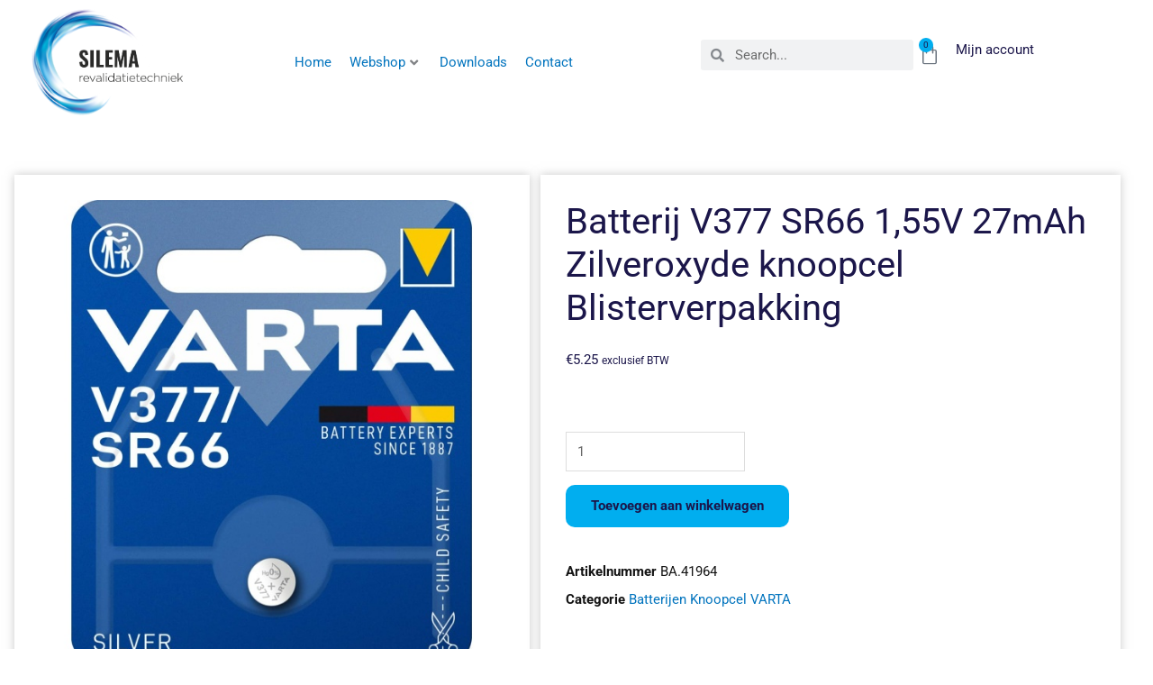

--- FILE ---
content_type: text/html; charset=UTF-8
request_url: https://silema.nl/product/batterij-knoopcel-v377-varta/
body_size: 54458
content:
<!DOCTYPE html>
<html lang="nl-NL" prefix="og: https://ogp.me/ns#">
<head><meta charset="UTF-8"><script>if(navigator.userAgent.match(/MSIE|Internet Explorer/i)||navigator.userAgent.match(/Trident\/7\..*?rv:11/i)){var href=document.location.href;if(!href.match(/[?&]nowprocket/)){if(href.indexOf("?")==-1){if(href.indexOf("#")==-1){document.location.href=href+"?nowprocket=1"}else{document.location.href=href.replace("#","?nowprocket=1#")}}else{if(href.indexOf("#")==-1){document.location.href=href+"&nowprocket=1"}else{document.location.href=href.replace("#","&nowprocket=1#")}}}}</script><script>(()=>{class RocketLazyLoadScripts{constructor(){this.v="2.0.4",this.userEvents=["keydown","keyup","mousedown","mouseup","mousemove","mouseover","mouseout","touchmove","touchstart","touchend","touchcancel","wheel","click","dblclick","input"],this.attributeEvents=["onblur","onclick","oncontextmenu","ondblclick","onfocus","onmousedown","onmouseenter","onmouseleave","onmousemove","onmouseout","onmouseover","onmouseup","onmousewheel","onscroll","onsubmit"]}async t(){this.i(),this.o(),/iP(ad|hone)/.test(navigator.userAgent)&&this.h(),this.u(),this.l(this),this.m(),this.k(this),this.p(this),this._(),await Promise.all([this.R(),this.L()]),this.lastBreath=Date.now(),this.S(this),this.P(),this.D(),this.O(),this.M(),await this.C(this.delayedScripts.normal),await this.C(this.delayedScripts.defer),await this.C(this.delayedScripts.async),await this.T(),await this.F(),await this.j(),await this.A(),window.dispatchEvent(new Event("rocket-allScriptsLoaded")),this.everythingLoaded=!0,this.lastTouchEnd&&await new Promise(t=>setTimeout(t,500-Date.now()+this.lastTouchEnd)),this.I(),this.H(),this.U(),this.W()}i(){this.CSPIssue=sessionStorage.getItem("rocketCSPIssue"),document.addEventListener("securitypolicyviolation",t=>{this.CSPIssue||"script-src-elem"!==t.violatedDirective||"data"!==t.blockedURI||(this.CSPIssue=!0,sessionStorage.setItem("rocketCSPIssue",!0))},{isRocket:!0})}o(){window.addEventListener("pageshow",t=>{this.persisted=t.persisted,this.realWindowLoadedFired=!0},{isRocket:!0}),window.addEventListener("pagehide",()=>{this.onFirstUserAction=null},{isRocket:!0})}h(){let t;function e(e){t=e}window.addEventListener("touchstart",e,{isRocket:!0}),window.addEventListener("touchend",function i(o){o.changedTouches[0]&&t.changedTouches[0]&&Math.abs(o.changedTouches[0].pageX-t.changedTouches[0].pageX)<10&&Math.abs(o.changedTouches[0].pageY-t.changedTouches[0].pageY)<10&&o.timeStamp-t.timeStamp<200&&(window.removeEventListener("touchstart",e,{isRocket:!0}),window.removeEventListener("touchend",i,{isRocket:!0}),"INPUT"===o.target.tagName&&"text"===o.target.type||(o.target.dispatchEvent(new TouchEvent("touchend",{target:o.target,bubbles:!0})),o.target.dispatchEvent(new MouseEvent("mouseover",{target:o.target,bubbles:!0})),o.target.dispatchEvent(new PointerEvent("click",{target:o.target,bubbles:!0,cancelable:!0,detail:1,clientX:o.changedTouches[0].clientX,clientY:o.changedTouches[0].clientY})),event.preventDefault()))},{isRocket:!0})}q(t){this.userActionTriggered||("mousemove"!==t.type||this.firstMousemoveIgnored?"keyup"===t.type||"mouseover"===t.type||"mouseout"===t.type||(this.userActionTriggered=!0,this.onFirstUserAction&&this.onFirstUserAction()):this.firstMousemoveIgnored=!0),"click"===t.type&&t.preventDefault(),t.stopPropagation(),t.stopImmediatePropagation(),"touchstart"===this.lastEvent&&"touchend"===t.type&&(this.lastTouchEnd=Date.now()),"click"===t.type&&(this.lastTouchEnd=0),this.lastEvent=t.type,t.composedPath&&t.composedPath()[0].getRootNode()instanceof ShadowRoot&&(t.rocketTarget=t.composedPath()[0]),this.savedUserEvents.push(t)}u(){this.savedUserEvents=[],this.userEventHandler=this.q.bind(this),this.userEvents.forEach(t=>window.addEventListener(t,this.userEventHandler,{passive:!1,isRocket:!0})),document.addEventListener("visibilitychange",this.userEventHandler,{isRocket:!0})}U(){this.userEvents.forEach(t=>window.removeEventListener(t,this.userEventHandler,{passive:!1,isRocket:!0})),document.removeEventListener("visibilitychange",this.userEventHandler,{isRocket:!0}),this.savedUserEvents.forEach(t=>{(t.rocketTarget||t.target).dispatchEvent(new window[t.constructor.name](t.type,t))})}m(){const t="return false",e=Array.from(this.attributeEvents,t=>"data-rocket-"+t),i="["+this.attributeEvents.join("],[")+"]",o="[data-rocket-"+this.attributeEvents.join("],[data-rocket-")+"]",s=(e,i,o)=>{o&&o!==t&&(e.setAttribute("data-rocket-"+i,o),e["rocket"+i]=new Function("event",o),e.setAttribute(i,t))};new MutationObserver(t=>{for(const n of t)"attributes"===n.type&&(n.attributeName.startsWith("data-rocket-")||this.everythingLoaded?n.attributeName.startsWith("data-rocket-")&&this.everythingLoaded&&this.N(n.target,n.attributeName.substring(12)):s(n.target,n.attributeName,n.target.getAttribute(n.attributeName))),"childList"===n.type&&n.addedNodes.forEach(t=>{if(t.nodeType===Node.ELEMENT_NODE)if(this.everythingLoaded)for(const i of[t,...t.querySelectorAll(o)])for(const t of i.getAttributeNames())e.includes(t)&&this.N(i,t.substring(12));else for(const e of[t,...t.querySelectorAll(i)])for(const t of e.getAttributeNames())this.attributeEvents.includes(t)&&s(e,t,e.getAttribute(t))})}).observe(document,{subtree:!0,childList:!0,attributeFilter:[...this.attributeEvents,...e]})}I(){this.attributeEvents.forEach(t=>{document.querySelectorAll("[data-rocket-"+t+"]").forEach(e=>{this.N(e,t)})})}N(t,e){const i=t.getAttribute("data-rocket-"+e);i&&(t.setAttribute(e,i),t.removeAttribute("data-rocket-"+e))}k(t){Object.defineProperty(HTMLElement.prototype,"onclick",{get(){return this.rocketonclick||null},set(e){this.rocketonclick=e,this.setAttribute(t.everythingLoaded?"onclick":"data-rocket-onclick","this.rocketonclick(event)")}})}S(t){function e(e,i){let o=e[i];e[i]=null,Object.defineProperty(e,i,{get:()=>o,set(s){t.everythingLoaded?o=s:e["rocket"+i]=o=s}})}e(document,"onreadystatechange"),e(window,"onload"),e(window,"onpageshow");try{Object.defineProperty(document,"readyState",{get:()=>t.rocketReadyState,set(e){t.rocketReadyState=e},configurable:!0}),document.readyState="loading"}catch(t){console.log("WPRocket DJE readyState conflict, bypassing")}}l(t){this.originalAddEventListener=EventTarget.prototype.addEventListener,this.originalRemoveEventListener=EventTarget.prototype.removeEventListener,this.savedEventListeners=[],EventTarget.prototype.addEventListener=function(e,i,o){o&&o.isRocket||!t.B(e,this)&&!t.userEvents.includes(e)||t.B(e,this)&&!t.userActionTriggered||e.startsWith("rocket-")||t.everythingLoaded?t.originalAddEventListener.call(this,e,i,o):(t.savedEventListeners.push({target:this,remove:!1,type:e,func:i,options:o}),"mouseenter"!==e&&"mouseleave"!==e||t.originalAddEventListener.call(this,e,t.savedUserEvents.push,o))},EventTarget.prototype.removeEventListener=function(e,i,o){o&&o.isRocket||!t.B(e,this)&&!t.userEvents.includes(e)||t.B(e,this)&&!t.userActionTriggered||e.startsWith("rocket-")||t.everythingLoaded?t.originalRemoveEventListener.call(this,e,i,o):t.savedEventListeners.push({target:this,remove:!0,type:e,func:i,options:o})}}J(t,e){this.savedEventListeners=this.savedEventListeners.filter(i=>{let o=i.type,s=i.target||window;return e!==o||t!==s||(this.B(o,s)&&(i.type="rocket-"+o),this.$(i),!1)})}H(){EventTarget.prototype.addEventListener=this.originalAddEventListener,EventTarget.prototype.removeEventListener=this.originalRemoveEventListener,this.savedEventListeners.forEach(t=>this.$(t))}$(t){t.remove?this.originalRemoveEventListener.call(t.target,t.type,t.func,t.options):this.originalAddEventListener.call(t.target,t.type,t.func,t.options)}p(t){let e;function i(e){return t.everythingLoaded?e:e.split(" ").map(t=>"load"===t||t.startsWith("load.")?"rocket-jquery-load":t).join(" ")}function o(o){function s(e){const s=o.fn[e];o.fn[e]=o.fn.init.prototype[e]=function(){return this[0]===window&&t.userActionTriggered&&("string"==typeof arguments[0]||arguments[0]instanceof String?arguments[0]=i(arguments[0]):"object"==typeof arguments[0]&&Object.keys(arguments[0]).forEach(t=>{const e=arguments[0][t];delete arguments[0][t],arguments[0][i(t)]=e})),s.apply(this,arguments),this}}if(o&&o.fn&&!t.allJQueries.includes(o)){const e={DOMContentLoaded:[],"rocket-DOMContentLoaded":[]};for(const t in e)document.addEventListener(t,()=>{e[t].forEach(t=>t())},{isRocket:!0});o.fn.ready=o.fn.init.prototype.ready=function(i){function s(){parseInt(o.fn.jquery)>2?setTimeout(()=>i.bind(document)(o)):i.bind(document)(o)}return"function"==typeof i&&(t.realDomReadyFired?!t.userActionTriggered||t.fauxDomReadyFired?s():e["rocket-DOMContentLoaded"].push(s):e.DOMContentLoaded.push(s)),o([])},s("on"),s("one"),s("off"),t.allJQueries.push(o)}e=o}t.allJQueries=[],o(window.jQuery),Object.defineProperty(window,"jQuery",{get:()=>e,set(t){o(t)}})}P(){const t=new Map;document.write=document.writeln=function(e){const i=document.currentScript,o=document.createRange(),s=i.parentElement;let n=t.get(i);void 0===n&&(n=i.nextSibling,t.set(i,n));const c=document.createDocumentFragment();o.setStart(c,0),c.appendChild(o.createContextualFragment(e)),s.insertBefore(c,n)}}async R(){return new Promise(t=>{this.userActionTriggered?t():this.onFirstUserAction=t})}async L(){return new Promise(t=>{document.addEventListener("DOMContentLoaded",()=>{this.realDomReadyFired=!0,t()},{isRocket:!0})})}async j(){return this.realWindowLoadedFired?Promise.resolve():new Promise(t=>{window.addEventListener("load",t,{isRocket:!0})})}M(){this.pendingScripts=[];this.scriptsMutationObserver=new MutationObserver(t=>{for(const e of t)e.addedNodes.forEach(t=>{"SCRIPT"!==t.tagName||t.noModule||t.isWPRocket||this.pendingScripts.push({script:t,promise:new Promise(e=>{const i=()=>{const i=this.pendingScripts.findIndex(e=>e.script===t);i>=0&&this.pendingScripts.splice(i,1),e()};t.addEventListener("load",i,{isRocket:!0}),t.addEventListener("error",i,{isRocket:!0}),setTimeout(i,1e3)})})})}),this.scriptsMutationObserver.observe(document,{childList:!0,subtree:!0})}async F(){await this.X(),this.pendingScripts.length?(await this.pendingScripts[0].promise,await this.F()):this.scriptsMutationObserver.disconnect()}D(){this.delayedScripts={normal:[],async:[],defer:[]},document.querySelectorAll("script[type$=rocketlazyloadscript]").forEach(t=>{t.hasAttribute("data-rocket-src")?t.hasAttribute("async")&&!1!==t.async?this.delayedScripts.async.push(t):t.hasAttribute("defer")&&!1!==t.defer||"module"===t.getAttribute("data-rocket-type")?this.delayedScripts.defer.push(t):this.delayedScripts.normal.push(t):this.delayedScripts.normal.push(t)})}async _(){await this.L();let t=[];document.querySelectorAll("script[type$=rocketlazyloadscript][data-rocket-src]").forEach(e=>{let i=e.getAttribute("data-rocket-src");if(i&&!i.startsWith("data:")){i.startsWith("//")&&(i=location.protocol+i);try{const o=new URL(i).origin;o!==location.origin&&t.push({src:o,crossOrigin:e.crossOrigin||"module"===e.getAttribute("data-rocket-type")})}catch(t){}}}),t=[...new Map(t.map(t=>[JSON.stringify(t),t])).values()],this.Y(t,"preconnect")}async G(t){if(await this.K(),!0!==t.noModule||!("noModule"in HTMLScriptElement.prototype))return new Promise(e=>{let i;function o(){(i||t).setAttribute("data-rocket-status","executed"),e()}try{if(navigator.userAgent.includes("Firefox/")||""===navigator.vendor||this.CSPIssue)i=document.createElement("script"),[...t.attributes].forEach(t=>{let e=t.nodeName;"type"!==e&&("data-rocket-type"===e&&(e="type"),"data-rocket-src"===e&&(e="src"),i.setAttribute(e,t.nodeValue))}),t.text&&(i.text=t.text),t.nonce&&(i.nonce=t.nonce),i.hasAttribute("src")?(i.addEventListener("load",o,{isRocket:!0}),i.addEventListener("error",()=>{i.setAttribute("data-rocket-status","failed-network"),e()},{isRocket:!0}),setTimeout(()=>{i.isConnected||e()},1)):(i.text=t.text,o()),i.isWPRocket=!0,t.parentNode.replaceChild(i,t);else{const i=t.getAttribute("data-rocket-type"),s=t.getAttribute("data-rocket-src");i?(t.type=i,t.removeAttribute("data-rocket-type")):t.removeAttribute("type"),t.addEventListener("load",o,{isRocket:!0}),t.addEventListener("error",i=>{this.CSPIssue&&i.target.src.startsWith("data:")?(console.log("WPRocket: CSP fallback activated"),t.removeAttribute("src"),this.G(t).then(e)):(t.setAttribute("data-rocket-status","failed-network"),e())},{isRocket:!0}),s?(t.fetchPriority="high",t.removeAttribute("data-rocket-src"),t.src=s):t.src="data:text/javascript;base64,"+window.btoa(unescape(encodeURIComponent(t.text)))}}catch(i){t.setAttribute("data-rocket-status","failed-transform"),e()}});t.setAttribute("data-rocket-status","skipped")}async C(t){const e=t.shift();return e?(e.isConnected&&await this.G(e),this.C(t)):Promise.resolve()}O(){this.Y([...this.delayedScripts.normal,...this.delayedScripts.defer,...this.delayedScripts.async],"preload")}Y(t,e){this.trash=this.trash||[];let i=!0;var o=document.createDocumentFragment();t.forEach(t=>{const s=t.getAttribute&&t.getAttribute("data-rocket-src")||t.src;if(s&&!s.startsWith("data:")){const n=document.createElement("link");n.href=s,n.rel=e,"preconnect"!==e&&(n.as="script",n.fetchPriority=i?"high":"low"),t.getAttribute&&"module"===t.getAttribute("data-rocket-type")&&(n.crossOrigin=!0),t.crossOrigin&&(n.crossOrigin=t.crossOrigin),t.integrity&&(n.integrity=t.integrity),t.nonce&&(n.nonce=t.nonce),o.appendChild(n),this.trash.push(n),i=!1}}),document.head.appendChild(o)}W(){this.trash.forEach(t=>t.remove())}async T(){try{document.readyState="interactive"}catch(t){}this.fauxDomReadyFired=!0;try{await this.K(),this.J(document,"readystatechange"),document.dispatchEvent(new Event("rocket-readystatechange")),await this.K(),document.rocketonreadystatechange&&document.rocketonreadystatechange(),await this.K(),this.J(document,"DOMContentLoaded"),document.dispatchEvent(new Event("rocket-DOMContentLoaded")),await this.K(),this.J(window,"DOMContentLoaded"),window.dispatchEvent(new Event("rocket-DOMContentLoaded"))}catch(t){console.error(t)}}async A(){try{document.readyState="complete"}catch(t){}try{await this.K(),this.J(document,"readystatechange"),document.dispatchEvent(new Event("rocket-readystatechange")),await this.K(),document.rocketonreadystatechange&&document.rocketonreadystatechange(),await this.K(),this.J(window,"load"),window.dispatchEvent(new Event("rocket-load")),await this.K(),window.rocketonload&&window.rocketonload(),await this.K(),this.allJQueries.forEach(t=>t(window).trigger("rocket-jquery-load")),await this.K(),this.J(window,"pageshow");const t=new Event("rocket-pageshow");t.persisted=this.persisted,window.dispatchEvent(t),await this.K(),window.rocketonpageshow&&window.rocketonpageshow({persisted:this.persisted})}catch(t){console.error(t)}}async K(){Date.now()-this.lastBreath>45&&(await this.X(),this.lastBreath=Date.now())}async X(){return document.hidden?new Promise(t=>setTimeout(t)):new Promise(t=>requestAnimationFrame(t))}B(t,e){return e===document&&"readystatechange"===t||(e===document&&"DOMContentLoaded"===t||(e===window&&"DOMContentLoaded"===t||(e===window&&"load"===t||e===window&&"pageshow"===t)))}static run(){(new RocketLazyLoadScripts).t()}}RocketLazyLoadScripts.run()})();</script>

<meta name="viewport" content="width=device-width, initial-scale=1">
	<link rel="profile" href="https://gmpg.org/xfn/11"> 
	
<!-- Search Engine Optimization door Rank Math - https://rankmath.com/ -->
<title>Batterij V377 SR66 1,55V 27mAh Zilveroxyde knoopcel Blisterverpakking - Silema</title>
<meta name="description" content="Productspecificaties Kleur Zilver Type apparaat Horloge Uitgangs voltage 1.55 V Batterij capaciteit 27 mAh Aantal batterijen in verpakking 1-Pak De VARTA"/>
<meta name="robots" content="index, follow, max-snippet:-1, max-video-preview:-1, max-image-preview:large"/>
<link rel="canonical" href="https://silema.nl/product/batterij-knoopcel-v377-varta/" />
<meta property="og:locale" content="nl_NL" />
<meta property="og:type" content="product" />
<meta property="og:title" content="Batterij V377 SR66 1,55V 27mAh Zilveroxyde knoopcel Blisterverpakking - Silema" />
<meta property="og:description" content="Productspecificaties Kleur Zilver Type apparaat Horloge Uitgangs voltage 1.55 V Batterij capaciteit 27 mAh Aantal batterijen in verpakking 1-Pak De VARTA" />
<meta property="og:url" content="https://silema.nl/product/batterij-knoopcel-v377-varta/" />
<meta property="og:site_name" content="Silema" />
<meta property="og:image" content="https://silema.nl/wp-content/uploads/2011/05/BA41964-1.jpg" />
<meta property="og:image:secure_url" content="https://silema.nl/wp-content/uploads/2011/05/BA41964-1.jpg" />
<meta property="og:image:width" content="1103" />
<meta property="og:image:height" content="1280" />
<meta property="og:image:alt" content="Batterij V377 SR66 1,55V 27mAh Zilveroxyde knoopcel Blisterverpakking" />
<meta property="og:image:type" content="image/jpeg" />
<meta property="product:price:amount" content="5.25" />
<meta property="product:price:currency" content="EUR" />
<meta property="product:availability" content="instock" />
<meta name="twitter:card" content="summary_large_image" />
<meta name="twitter:title" content="Batterij V377 SR66 1,55V 27mAh Zilveroxyde knoopcel Blisterverpakking - Silema" />
<meta name="twitter:description" content="Productspecificaties Kleur Zilver Type apparaat Horloge Uitgangs voltage 1.55 V Batterij capaciteit 27 mAh Aantal batterijen in verpakking 1-Pak De VARTA" />
<meta name="twitter:image" content="https://silema.nl/wp-content/uploads/2011/05/BA41964-1.jpg" />
<meta name="twitter:label1" content="Prijs" />
<meta name="twitter:data1" content="&euro;5.25" />
<meta name="twitter:label2" content="Beschikbaarheid" />
<meta name="twitter:data2" content="Op voorraad" />
<script type="application/ld+json" class="rank-math-schema">{"@context":"https://schema.org","@graph":[{"@type":"Organization","@id":"https://silema.nl/#organization","name":"Silema"},{"@type":"WebSite","@id":"https://silema.nl/#website","url":"https://silema.nl","name":"Silema","publisher":{"@id":"https://silema.nl/#organization"},"inLanguage":"nl-NL"},{"@type":"ImageObject","@id":"https://silema.nl/wp-content/uploads/2011/05/BA41964-1.jpg","url":"https://silema.nl/wp-content/uploads/2011/05/BA41964-1.jpg","width":"1103","height":"1280","inLanguage":"nl-NL"},{"@type":"BreadcrumbList","@id":"https://silema.nl/product/batterij-knoopcel-v377-varta/#breadcrumb","itemListElement":[{"@type":"ListItem","position":"1","item":{"@id":"https://silema.nl","name":"Home"}},{"@type":"ListItem","position":"2","item":{"@id":"https://silema.nl/product-categorie/revalidatietechniek/batterij-en-knoopcellen/batterijen-knoopcel/batterijen-knoopcel-varta/","name":"Batterijen Knoopcel VARTA"}},{"@type":"ListItem","position":"3","item":{"@id":"https://silema.nl/product/batterij-knoopcel-v377-varta/","name":"Batterij V377 SR66 1,55V 27mAh Zilveroxyde knoopcel Blisterverpakking"}}]},{"@type":"ItemPage","@id":"https://silema.nl/product/batterij-knoopcel-v377-varta/#webpage","url":"https://silema.nl/product/batterij-knoopcel-v377-varta/","name":"Batterij V377 SR66 1,55V 27mAh Zilveroxyde knoopcel Blisterverpakking - Silema","datePublished":"2026-01-02T17:11:01+01:00","dateModified":"2026-01-02T17:11:01+01:00","isPartOf":{"@id":"https://silema.nl/#website"},"primaryImageOfPage":{"@id":"https://silema.nl/wp-content/uploads/2011/05/BA41964-1.jpg"},"inLanguage":"nl-NL","breadcrumb":{"@id":"https://silema.nl/product/batterij-knoopcel-v377-varta/#breadcrumb"}},{"@type":"Product","name":"Batterij V377 SR66 1,55V 27mAh Zilveroxyde knoopcel Blisterverpakking - Silema","description":"Productspecificaties Kleur Zilver Type apparaat Horloge Uitgangs voltage 1.55 V Batterij capaciteit 27 mAh Aantal batterijen in verpakking 1-Pak De VARTA Silver Coin-cellen staan bekend als horlogebatterijen. De grote verscheidenheid aan batterijformaten die betrouwbare, langdurige energie leveren en voldoen aan de hoogste kwaliteits- en prestatie-eisen. Constante energietoevoer, bestand tegen schokken, trillingen en versnelling, de cellen zijn kwikvrij en geschikt voor een breed scala aan horloges, speelgoed, rekenmachines, afstandsbedieningen en andere kleine elektronische apparaten.","sku":"BA.41964","category":"Mobiliteits onderdelen &gt; BATTERIJEN EN KNOOPCELLEN &gt; Batterijen Knoopcel &gt; Batterijen Knoopcel VARTA","mainEntityOfPage":{"@id":"https://silema.nl/product/batterij-knoopcel-v377-varta/#webpage"},"image":[{"@type":"ImageObject","url":"https://silema.nl/wp-content/uploads/2011/05/BA41964-1.jpg","height":"1280","width":"1103"}],"offers":{"@type":"Offer","price":"5.25","priceCurrency":"EUR","priceValidUntil":"2027-12-31","availability":"http://schema.org/InStock","itemCondition":"NewCondition","url":"https://silema.nl/product/batterij-knoopcel-v377-varta/","seller":{"@type":"Organization","@id":"https://silema.nl/","name":"Silema","url":"https://silema.nl","logo":""},"priceSpecification":{"price":"5.25","priceCurrency":"EUR","valueAddedTaxIncluded":"false"}},"@id":"https://silema.nl/product/batterij-knoopcel-v377-varta/#richSnippet"}]}</script>
<!-- /Rank Math WordPress SEO plugin -->


<link rel="alternate" type="application/rss+xml" title="Silema &raquo; feed" href="https://silema.nl/feed/" />
<link rel="alternate" type="application/rss+xml" title="Silema &raquo; reacties feed" href="https://silema.nl/comments/feed/" />
<link rel="alternate" title="oEmbed (JSON)" type="application/json+oembed" href="https://silema.nl/wp-json/oembed/1.0/embed?url=https%3A%2F%2Fsilema.nl%2Fproduct%2Fbatterij-knoopcel-v377-varta%2F" />
<link rel="alternate" title="oEmbed (XML)" type="text/xml+oembed" href="https://silema.nl/wp-json/oembed/1.0/embed?url=https%3A%2F%2Fsilema.nl%2Fproduct%2Fbatterij-knoopcel-v377-varta%2F&#038;format=xml" />
<style id='wp-img-auto-sizes-contain-inline-css'>
img:is([sizes=auto i],[sizes^="auto," i]){contain-intrinsic-size:3000px 1500px}
/*# sourceURL=wp-img-auto-sizes-contain-inline-css */
</style>
<link data-minify="1" rel='stylesheet' id='jet-menu-astra-css' href='https://silema.nl/wp-content/cache/min/1/wp-content/plugins/jet-menu/integration/themes/astra/assets/css/style.css?ver=1697528596' media='all' />
<link rel='stylesheet' id='astra-theme-css-css' href='https://silema.nl/wp-content/themes/astra/assets/css/minified/style.min.css?ver=4.12.0' media='all' />
<style id='astra-theme-css-inline-css'>
.ast-no-sidebar .entry-content .alignfull {margin-left: calc( -50vw + 50%);margin-right: calc( -50vw + 50%);max-width: 100vw;width: 100vw;}.ast-no-sidebar .entry-content .alignwide {margin-left: calc(-41vw + 50%);margin-right: calc(-41vw + 50%);max-width: unset;width: unset;}.ast-no-sidebar .entry-content .alignfull .alignfull,.ast-no-sidebar .entry-content .alignfull .alignwide,.ast-no-sidebar .entry-content .alignwide .alignfull,.ast-no-sidebar .entry-content .alignwide .alignwide,.ast-no-sidebar .entry-content .wp-block-column .alignfull,.ast-no-sidebar .entry-content .wp-block-column .alignwide{width: 100%;margin-left: auto;margin-right: auto;}.wp-block-gallery,.blocks-gallery-grid {margin: 0;}.wp-block-separator {max-width: 100px;}.wp-block-separator.is-style-wide,.wp-block-separator.is-style-dots {max-width: none;}.entry-content .has-2-columns .wp-block-column:first-child {padding-right: 10px;}.entry-content .has-2-columns .wp-block-column:last-child {padding-left: 10px;}@media (max-width: 782px) {.entry-content .wp-block-columns .wp-block-column {flex-basis: 100%;}.entry-content .has-2-columns .wp-block-column:first-child {padding-right: 0;}.entry-content .has-2-columns .wp-block-column:last-child {padding-left: 0;}}body .entry-content .wp-block-latest-posts {margin-left: 0;}body .entry-content .wp-block-latest-posts li {list-style: none;}.ast-no-sidebar .ast-container .entry-content .wp-block-latest-posts {margin-left: 0;}.ast-header-break-point .entry-content .alignwide {margin-left: auto;margin-right: auto;}.entry-content .blocks-gallery-item img {margin-bottom: auto;}.wp-block-pullquote {border-top: 4px solid #555d66;border-bottom: 4px solid #555d66;color: #40464d;}:root{--ast-post-nav-space:0;--ast-container-default-xlg-padding:6.67em;--ast-container-default-lg-padding:5.67em;--ast-container-default-slg-padding:4.34em;--ast-container-default-md-padding:3.34em;--ast-container-default-sm-padding:6.67em;--ast-container-default-xs-padding:2.4em;--ast-container-default-xxs-padding:1.4em;--ast-code-block-background:#EEEEEE;--ast-comment-inputs-background:#FAFAFA;--ast-normal-container-width:1200px;--ast-narrow-container-width:750px;--ast-blog-title-font-weight:normal;--ast-blog-meta-weight:inherit;--ast-global-color-primary:var(--ast-global-color-5);--ast-global-color-secondary:var(--ast-global-color-4);--ast-global-color-alternate-background:var(--ast-global-color-7);--ast-global-color-subtle-background:var(--ast-global-color-6);--ast-bg-style-guide:var( --ast-global-color-secondary,--ast-global-color-5 );--ast-shadow-style-guide:0px 0px 4px 0 #00000057;--ast-global-dark-bg-style:#fff;--ast-global-dark-lfs:#fbfbfb;--ast-widget-bg-color:#fafafa;--ast-wc-container-head-bg-color:#fbfbfb;--ast-title-layout-bg:#eeeeee;--ast-search-border-color:#e7e7e7;--ast-lifter-hover-bg:#e6e6e6;--ast-gallery-block-color:#000;--srfm-color-input-label:var(--ast-global-color-2);}html{font-size:93.75%;}a,.page-title{color:#0274be;}a:hover,a:focus{color:#3a3a3a;}body,button,input,select,textarea,.ast-button,.ast-custom-button{font-family:-apple-system,BlinkMacSystemFont,Segoe UI,Roboto,Oxygen-Sans,Ubuntu,Cantarell,Helvetica Neue,sans-serif;font-weight:inherit;font-size:15px;font-size:1rem;}blockquote{color:#000000;}.ast-site-identity .site-title a{color:var(--ast-global-color-2);}.site-title{font-size:35px;font-size:2.3333333333333rem;display:none;}.site-header .site-description{font-size:15px;font-size:1rem;display:none;}.entry-title{font-size:40px;font-size:2.6666666666667rem;}.archive .ast-article-post .ast-article-inner,.blog .ast-article-post .ast-article-inner,.archive .ast-article-post .ast-article-inner:hover,.blog .ast-article-post .ast-article-inner:hover{overflow:hidden;}h1,.entry-content :where(h1){font-size:40px;font-size:2.6666666666667rem;line-height:1.4em;}h2,.entry-content :where(h2){font-size:30px;font-size:2rem;line-height:1.3em;}h3,.entry-content :where(h3){font-size:25px;font-size:1.6666666666667rem;line-height:1.3em;}h4,.entry-content :where(h4){font-size:20px;font-size:1.3333333333333rem;line-height:1.2em;}h5,.entry-content :where(h5){font-size:18px;font-size:1.2rem;line-height:1.2em;}h6,.entry-content :where(h6){font-size:15px;font-size:1rem;line-height:1.25em;}::selection{background-color:#0274be;color:#ffffff;}body,h1,h2,h3,h4,h5,h6,.entry-title a,.entry-content :where(h1,h2,h3,h4,h5,h6){color:#3a3a3a;}.tagcloud a:hover,.tagcloud a:focus,.tagcloud a.current-item{color:#ffffff;border-color:#0274be;background-color:#0274be;}input:focus,input[type="text"]:focus,input[type="email"]:focus,input[type="url"]:focus,input[type="password"]:focus,input[type="reset"]:focus,input[type="search"]:focus,textarea:focus{border-color:#0274be;}input[type="radio"]:checked,input[type=reset],input[type="checkbox"]:checked,input[type="checkbox"]:hover:checked,input[type="checkbox"]:focus:checked,input[type=range]::-webkit-slider-thumb{border-color:#0274be;background-color:#0274be;box-shadow:none;}.site-footer a:hover + .post-count,.site-footer a:focus + .post-count{background:#0274be;border-color:#0274be;}.single .nav-links .nav-previous,.single .nav-links .nav-next{color:#0274be;}.entry-meta,.entry-meta *{line-height:1.45;color:#0274be;}.entry-meta a:not(.ast-button):hover,.entry-meta a:not(.ast-button):hover *,.entry-meta a:not(.ast-button):focus,.entry-meta a:not(.ast-button):focus *,.page-links > .page-link,.page-links .page-link:hover,.post-navigation a:hover{color:#3a3a3a;}#cat option,.secondary .calendar_wrap thead a,.secondary .calendar_wrap thead a:visited{color:#0274be;}.secondary .calendar_wrap #today,.ast-progress-val span{background:#0274be;}.secondary a:hover + .post-count,.secondary a:focus + .post-count{background:#0274be;border-color:#0274be;}.calendar_wrap #today > a{color:#ffffff;}.page-links .page-link,.single .post-navigation a{color:#0274be;}.ast-search-menu-icon .search-form button.search-submit{padding:0 4px;}.ast-search-menu-icon form.search-form{padding-right:0;}.ast-header-search .ast-search-menu-icon.ast-dropdown-active .search-form,.ast-header-search .ast-search-menu-icon.ast-dropdown-active .search-field:focus{transition:all 0.2s;}.search-form input.search-field:focus{outline:none;}.widget-title,.widget .wp-block-heading{font-size:21px;font-size:1.4rem;color:#3a3a3a;}.single .ast-author-details .author-title{color:#3a3a3a;}.ast-search-menu-icon.slide-search a:focus-visible:focus-visible,.astra-search-icon:focus-visible,#close:focus-visible,a:focus-visible,.ast-menu-toggle:focus-visible,.site .skip-link:focus-visible,.wp-block-loginout input:focus-visible,.wp-block-search.wp-block-search__button-inside .wp-block-search__inside-wrapper,.ast-header-navigation-arrow:focus-visible,.woocommerce .wc-proceed-to-checkout > .checkout-button:focus-visible,.woocommerce .woocommerce-MyAccount-navigation ul li a:focus-visible,.ast-orders-table__row .ast-orders-table__cell:focus-visible,.woocommerce .woocommerce-order-details .order-again > .button:focus-visible,.woocommerce .woocommerce-message a.button.wc-forward:focus-visible,.woocommerce #minus_qty:focus-visible,.woocommerce #plus_qty:focus-visible,a#ast-apply-coupon:focus-visible,.woocommerce .woocommerce-info a:focus-visible,.woocommerce .astra-shop-summary-wrap a:focus-visible,.woocommerce a.wc-forward:focus-visible,#ast-apply-coupon:focus-visible,.woocommerce-js .woocommerce-mini-cart-item a.remove:focus-visible,#close:focus-visible,.button.search-submit:focus-visible,#search_submit:focus,.normal-search:focus-visible,.ast-header-account-wrap:focus-visible,.woocommerce .ast-on-card-button.ast-quick-view-trigger:focus,.astra-cart-drawer-close:focus,.ast-single-variation:focus,.ast-woocommerce-product-gallery__image:focus,.ast-button:focus,.woocommerce-product-gallery--with-images [data-controls="prev"]:focus-visible,.woocommerce-product-gallery--with-images [data-controls="next"]:focus-visible,.ast-builder-button-wrap:has(.ast-custom-button-link:focus),.ast-builder-button-wrap .ast-custom-button-link:focus{outline-style:dotted;outline-color:inherit;outline-width:thin;}input:focus,input[type="text"]:focus,input[type="email"]:focus,input[type="url"]:focus,input[type="password"]:focus,input[type="reset"]:focus,input[type="search"]:focus,input[type="number"]:focus,textarea:focus,.wp-block-search__input:focus,[data-section="section-header-mobile-trigger"] .ast-button-wrap .ast-mobile-menu-trigger-minimal:focus,.ast-mobile-popup-drawer.active .menu-toggle-close:focus,.woocommerce-ordering select.orderby:focus,#ast-scroll-top:focus,#coupon_code:focus,.woocommerce-page #comment:focus,.woocommerce #reviews #respond input#submit:focus,.woocommerce a.add_to_cart_button:focus,.woocommerce .button.single_add_to_cart_button:focus,.woocommerce .woocommerce-cart-form button:focus,.woocommerce .woocommerce-cart-form__cart-item .quantity .qty:focus,.woocommerce .woocommerce-billing-fields .woocommerce-billing-fields__field-wrapper .woocommerce-input-wrapper > .input-text:focus,.woocommerce #order_comments:focus,.woocommerce #place_order:focus,.woocommerce .woocommerce-address-fields .woocommerce-address-fields__field-wrapper .woocommerce-input-wrapper > .input-text:focus,.woocommerce .woocommerce-MyAccount-content form button:focus,.woocommerce .woocommerce-MyAccount-content .woocommerce-EditAccountForm .woocommerce-form-row .woocommerce-Input.input-text:focus,.woocommerce .ast-woocommerce-container .woocommerce-pagination ul.page-numbers li a:focus,body #content .woocommerce form .form-row .select2-container--default .select2-selection--single:focus,#ast-coupon-code:focus,.woocommerce.woocommerce-js .quantity input[type=number]:focus,.woocommerce-js .woocommerce-mini-cart-item .quantity input[type=number]:focus,.woocommerce p#ast-coupon-trigger:focus{border-style:dotted;border-color:inherit;border-width:thin;}input{outline:none;}.woocommerce-js input[type=text]:focus,.woocommerce-js input[type=email]:focus,.woocommerce-js textarea:focus,input[type=number]:focus,.comments-area textarea#comment:focus,.comments-area textarea#comment:active,.comments-area .ast-comment-formwrap input[type="text"]:focus,.comments-area .ast-comment-formwrap input[type="text"]:active{outline-style:unset;outline-color:inherit;outline-width:thin;}.main-header-menu .menu-link,.ast-header-custom-item a{color:#3a3a3a;}.main-header-menu .menu-item:hover > .menu-link,.main-header-menu .menu-item:hover > .ast-menu-toggle,.main-header-menu .ast-masthead-custom-menu-items a:hover,.main-header-menu .menu-item.focus > .menu-link,.main-header-menu .menu-item.focus > .ast-menu-toggle,.main-header-menu .current-menu-item > .menu-link,.main-header-menu .current-menu-ancestor > .menu-link,.main-header-menu .current-menu-item > .ast-menu-toggle,.main-header-menu .current-menu-ancestor > .ast-menu-toggle{color:#0274be;}.header-main-layout-3 .ast-main-header-bar-alignment{margin-right:auto;}.header-main-layout-2 .site-header-section-left .ast-site-identity{text-align:left;}.ast-logo-title-inline .site-logo-img{padding-right:1em;}body .ast-oembed-container *{position:absolute;top:0;width:100%;height:100%;left:0;}body .wp-block-embed-pocket-casts .ast-oembed-container *{position:unset;}.ast-header-break-point .ast-mobile-menu-buttons-minimal.menu-toggle{background:transparent;color:#0274be;}.ast-header-break-point .ast-mobile-menu-buttons-outline.menu-toggle{background:transparent;border:1px solid #0274be;color:#0274be;}.ast-header-break-point .ast-mobile-menu-buttons-fill.menu-toggle{background:#0274be;}.ast-single-post-featured-section + article {margin-top: 2em;}.site-content .ast-single-post-featured-section img {width: 100%;overflow: hidden;object-fit: cover;}.site > .ast-single-related-posts-container {margin-top: 0;}@media (min-width: 769px) {.ast-desktop .ast-container--narrow {max-width: var(--ast-narrow-container-width);margin: 0 auto;}}.ast-page-builder-template .hentry {margin: 0;}.ast-page-builder-template .site-content > .ast-container {max-width: 100%;padding: 0;}.ast-page-builder-template .site .site-content #primary {padding: 0;margin: 0;}.ast-page-builder-template .no-results {text-align: center;margin: 4em auto;}.ast-page-builder-template .ast-pagination {padding: 2em;}.ast-page-builder-template .entry-header.ast-no-title.ast-no-thumbnail {margin-top: 0;}.ast-page-builder-template .entry-header.ast-header-without-markup {margin-top: 0;margin-bottom: 0;}.ast-page-builder-template .entry-header.ast-no-title.ast-no-meta {margin-bottom: 0;}.ast-page-builder-template.single .post-navigation {padding-bottom: 2em;}.ast-page-builder-template.single-post .site-content > .ast-container {max-width: 100%;}.ast-page-builder-template .entry-header {margin-top: 4em;margin-left: auto;margin-right: auto;padding-left: 20px;padding-right: 20px;}.single.ast-page-builder-template .entry-header {padding-left: 20px;padding-right: 20px;}.ast-page-builder-template .ast-archive-description {margin: 4em auto 0;padding-left: 20px;padding-right: 20px;}.ast-page-builder-template.ast-no-sidebar .entry-content .alignwide {margin-left: 0;margin-right: 0;}.footer-adv .footer-adv-overlay{border-top-style:solid;border-top-color:#7a7a7a;}@media( max-width: 420px ) {.single .nav-links .nav-previous,.single .nav-links .nav-next {width: 100%;text-align: center;}}.wp-block-buttons.aligncenter{justify-content:center;}@media (max-width:782px){.entry-content .wp-block-columns .wp-block-column{margin-left:0px;}}.wp-block-image.aligncenter{margin-left:auto;margin-right:auto;}.wp-block-table.aligncenter{margin-left:auto;margin-right:auto;}.wp-block-buttons .wp-block-button.is-style-outline .wp-block-button__link.wp-element-button,.ast-outline-button,.wp-block-uagb-buttons-child .uagb-buttons-repeater.ast-outline-button{border-top-width:2px;border-right-width:2px;border-bottom-width:2px;border-left-width:2px;font-family:inherit;font-weight:inherit;line-height:1em;border-top-left-radius:2px;border-top-right-radius:2px;border-bottom-right-radius:2px;border-bottom-left-radius:2px;}.wp-block-button .wp-block-button__link.wp-element-button.is-style-outline:not(.has-background),.wp-block-button.is-style-outline>.wp-block-button__link.wp-element-button:not(.has-background),.ast-outline-button{background-color:transparent;}.entry-content[data-ast-blocks-layout] > figure{margin-bottom:1em;}.elementor-widget-container .elementor-loop-container .e-loop-item[data-elementor-type="loop-item"]{width:100%;}@media (max-width:768px){.ast-left-sidebar #content > .ast-container{display:flex;flex-direction:column-reverse;width:100%;}.ast-separate-container .ast-article-post,.ast-separate-container .ast-article-single{padding:1.5em 2.14em;}.ast-author-box img.avatar{margin:20px 0 0 0;}}@media (min-width:769px){.ast-separate-container.ast-right-sidebar #primary,.ast-separate-container.ast-left-sidebar #primary{border:0;}.search-no-results.ast-separate-container #primary{margin-bottom:4em;}}.menu-toggle,button,.ast-button,.ast-custom-button,.button,input#submit,input[type="button"],input[type="submit"],input[type="reset"]{color:#ffffff;border-color:#0274be;background-color:#0274be;border-top-left-radius:2px;border-top-right-radius:2px;border-bottom-right-radius:2px;border-bottom-left-radius:2px;padding-top:10px;padding-right:40px;padding-bottom:10px;padding-left:40px;font-family:inherit;font-weight:inherit;}button:focus,.menu-toggle:hover,button:hover,.ast-button:hover,.ast-custom-button:hover .button:hover,.ast-custom-button:hover,input[type=reset]:hover,input[type=reset]:focus,input#submit:hover,input#submit:focus,input[type="button"]:hover,input[type="button"]:focus,input[type="submit"]:hover,input[type="submit"]:focus{color:#ffffff;background-color:#3a3a3a;border-color:#3a3a3a;}@media (max-width:768px){.ast-mobile-header-stack .main-header-bar .ast-search-menu-icon{display:inline-block;}.ast-header-break-point.ast-header-custom-item-outside .ast-mobile-header-stack .main-header-bar .ast-search-icon{margin:0;}.ast-comment-avatar-wrap img{max-width:2.5em;}.ast-comment-meta{padding:0 1.8888em 1.3333em;}.ast-separate-container .ast-comment-list li.depth-1{padding:1.5em 2.14em;}.ast-separate-container .comment-respond{padding:2em 2.14em;}}@media (min-width:544px){.ast-container{max-width:100%;}}@media (max-width:544px){.ast-separate-container .ast-article-post,.ast-separate-container .ast-article-single,.ast-separate-container .comments-title,.ast-separate-container .ast-archive-description{padding:1.5em 1em;}.ast-separate-container #content .ast-container{padding-left:0.54em;padding-right:0.54em;}.ast-separate-container .ast-comment-list .bypostauthor{padding:.5em;}.ast-search-menu-icon.ast-dropdown-active .search-field{width:170px;}.site-branding img,.site-header .site-logo-img .custom-logo-link img{max-width:100%;}} #ast-mobile-header .ast-site-header-cart-li a{pointer-events:none;}@media (min-width:545px){.ast-page-builder-template .comments-area,.single.ast-page-builder-template .entry-header,.single.ast-page-builder-template .post-navigation,.single.ast-page-builder-template .ast-single-related-posts-container{max-width:1240px;margin-left:auto;margin-right:auto;}}.ast-no-sidebar.ast-separate-container .entry-content .alignfull {margin-left: -6.67em;margin-right: -6.67em;width: auto;}@media (max-width: 1200px) {.ast-no-sidebar.ast-separate-container .entry-content .alignfull {margin-left: -2.4em;margin-right: -2.4em;}}@media (max-width: 768px) {.ast-no-sidebar.ast-separate-container .entry-content .alignfull {margin-left: -2.14em;margin-right: -2.14em;}}@media (max-width: 544px) {.ast-no-sidebar.ast-separate-container .entry-content .alignfull {margin-left: -1em;margin-right: -1em;}}.ast-no-sidebar.ast-separate-container .entry-content .alignwide {margin-left: -20px;margin-right: -20px;}.ast-no-sidebar.ast-separate-container .entry-content .wp-block-column .alignfull,.ast-no-sidebar.ast-separate-container .entry-content .wp-block-column .alignwide {margin-left: auto;margin-right: auto;width: 100%;}@media (max-width:768px){.site-title{display:block;}.site-header .site-description{display:none;}h1,.entry-content :where(h1){font-size:30px;}h2,.entry-content :where(h2){font-size:25px;}h3,.entry-content :where(h3){font-size:20px;}}@media (max-width:544px){.site-title{display:block;}.site-header .site-description{display:none;}h1,.entry-content :where(h1){font-size:30px;}h2,.entry-content :where(h2){font-size:25px;}h3,.entry-content :where(h3){font-size:20px;}}@media (max-width:768px){html{font-size:85.5%;}}@media (max-width:544px){html{font-size:85.5%;}}@media (min-width:769px){.ast-container{max-width:1240px;}}@font-face {font-family: "Astra";src: url(https://silema.nl/wp-content/themes/astra/assets/fonts/astra.woff) format("woff"),url(https://silema.nl/wp-content/themes/astra/assets/fonts/astra.ttf) format("truetype"),url(https://silema.nl/wp-content/themes/astra/assets/fonts/astra.svg#astra) format("svg");font-weight: normal;font-style: normal;font-display: fallback;}@media (max-width:921px) {.main-header-bar .main-header-bar-navigation{display:none;}}.ast-desktop .main-header-menu.submenu-with-border .sub-menu,.ast-desktop .main-header-menu.submenu-with-border .astra-full-megamenu-wrapper{border-color:#0274be;}.ast-desktop .main-header-menu.submenu-with-border .sub-menu{border-top-width:2px;border-style:solid;}.ast-desktop .main-header-menu.submenu-with-border .sub-menu .sub-menu{top:-2px;}.ast-desktop .main-header-menu.submenu-with-border .sub-menu .menu-link,.ast-desktop .main-header-menu.submenu-with-border .children .menu-link{border-bottom-width:0px;border-style:solid;border-color:#eaeaea;}@media (min-width:769px){.main-header-menu .sub-menu .menu-item.ast-left-align-sub-menu:hover > .sub-menu,.main-header-menu .sub-menu .menu-item.ast-left-align-sub-menu.focus > .sub-menu{margin-left:-0px;}}.site .comments-area{padding-bottom:3em;}.ast-header-break-point.ast-header-custom-item-inside .main-header-bar .main-header-bar-navigation .ast-search-icon {display: none;}.ast-header-break-point.ast-header-custom-item-inside .main-header-bar .ast-search-menu-icon .search-form {padding: 0;display: block;overflow: hidden;}.ast-header-break-point .ast-header-custom-item .widget:last-child {margin-bottom: 1em;}.ast-header-custom-item .widget {margin: 0.5em;display: inline-block;vertical-align: middle;}.ast-header-custom-item .widget p {margin-bottom: 0;}.ast-header-custom-item .widget li {width: auto;}.ast-header-custom-item-inside .button-custom-menu-item .menu-link {display: none;}.ast-header-custom-item-inside.ast-header-break-point .button-custom-menu-item .ast-custom-button-link {display: none;}.ast-header-custom-item-inside.ast-header-break-point .button-custom-menu-item .menu-link {display: block;}.ast-header-break-point.ast-header-custom-item-outside .main-header-bar .ast-search-icon {margin-right: 1em;}.ast-header-break-point.ast-header-custom-item-inside .main-header-bar .ast-search-menu-icon .search-field,.ast-header-break-point.ast-header-custom-item-inside .main-header-bar .ast-search-menu-icon.ast-inline-search .search-field {width: 100%;padding-right: 5.5em;}.ast-header-break-point.ast-header-custom-item-inside .main-header-bar .ast-search-menu-icon .search-submit {display: block;position: absolute;height: 100%;top: 0;right: 0;padding: 0 1em;border-radius: 0;}.ast-header-break-point .ast-header-custom-item .ast-masthead-custom-menu-items {padding-left: 20px;padding-right: 20px;margin-bottom: 1em;margin-top: 1em;}.ast-header-custom-item-inside.ast-header-break-point .button-custom-menu-item {padding-left: 0;padding-right: 0;margin-top: 0;margin-bottom: 0;}.astra-icon-down_arrow::after {content: "\e900";font-family: Astra;}.astra-icon-close::after {content: "\e5cd";font-family: Astra;}.astra-icon-drag_handle::after {content: "\e25d";font-family: Astra;}.astra-icon-format_align_justify::after {content: "\e235";font-family: Astra;}.astra-icon-menu::after {content: "\e5d2";font-family: Astra;}.astra-icon-reorder::after {content: "\e8fe";font-family: Astra;}.astra-icon-search::after {content: "\e8b6";font-family: Astra;}.astra-icon-zoom_in::after {content: "\e56b";font-family: Astra;}.astra-icon-check-circle::after {content: "\e901";font-family: Astra;}.astra-icon-shopping-cart::after {content: "\f07a";font-family: Astra;}.astra-icon-shopping-bag::after {content: "\f290";font-family: Astra;}.astra-icon-shopping-basket::after {content: "\f291";font-family: Astra;}.astra-icon-circle-o::after {content: "\e903";font-family: Astra;}.astra-icon-certificate::after {content: "\e902";font-family: Astra;}blockquote {padding: 1.2em;}:root .has-ast-global-color-0-color{color:var(--ast-global-color-0);}:root .has-ast-global-color-0-background-color{background-color:var(--ast-global-color-0);}:root .wp-block-button .has-ast-global-color-0-color{color:var(--ast-global-color-0);}:root .wp-block-button .has-ast-global-color-0-background-color{background-color:var(--ast-global-color-0);}:root .has-ast-global-color-1-color{color:var(--ast-global-color-1);}:root .has-ast-global-color-1-background-color{background-color:var(--ast-global-color-1);}:root .wp-block-button .has-ast-global-color-1-color{color:var(--ast-global-color-1);}:root .wp-block-button .has-ast-global-color-1-background-color{background-color:var(--ast-global-color-1);}:root .has-ast-global-color-2-color{color:var(--ast-global-color-2);}:root .has-ast-global-color-2-background-color{background-color:var(--ast-global-color-2);}:root .wp-block-button .has-ast-global-color-2-color{color:var(--ast-global-color-2);}:root .wp-block-button .has-ast-global-color-2-background-color{background-color:var(--ast-global-color-2);}:root .has-ast-global-color-3-color{color:var(--ast-global-color-3);}:root .has-ast-global-color-3-background-color{background-color:var(--ast-global-color-3);}:root .wp-block-button .has-ast-global-color-3-color{color:var(--ast-global-color-3);}:root .wp-block-button .has-ast-global-color-3-background-color{background-color:var(--ast-global-color-3);}:root .has-ast-global-color-4-color{color:var(--ast-global-color-4);}:root .has-ast-global-color-4-background-color{background-color:var(--ast-global-color-4);}:root .wp-block-button .has-ast-global-color-4-color{color:var(--ast-global-color-4);}:root .wp-block-button .has-ast-global-color-4-background-color{background-color:var(--ast-global-color-4);}:root .has-ast-global-color-5-color{color:var(--ast-global-color-5);}:root .has-ast-global-color-5-background-color{background-color:var(--ast-global-color-5);}:root .wp-block-button .has-ast-global-color-5-color{color:var(--ast-global-color-5);}:root .wp-block-button .has-ast-global-color-5-background-color{background-color:var(--ast-global-color-5);}:root .has-ast-global-color-6-color{color:var(--ast-global-color-6);}:root .has-ast-global-color-6-background-color{background-color:var(--ast-global-color-6);}:root .wp-block-button .has-ast-global-color-6-color{color:var(--ast-global-color-6);}:root .wp-block-button .has-ast-global-color-6-background-color{background-color:var(--ast-global-color-6);}:root .has-ast-global-color-7-color{color:var(--ast-global-color-7);}:root .has-ast-global-color-7-background-color{background-color:var(--ast-global-color-7);}:root .wp-block-button .has-ast-global-color-7-color{color:var(--ast-global-color-7);}:root .wp-block-button .has-ast-global-color-7-background-color{background-color:var(--ast-global-color-7);}:root .has-ast-global-color-8-color{color:var(--ast-global-color-8);}:root .has-ast-global-color-8-background-color{background-color:var(--ast-global-color-8);}:root .wp-block-button .has-ast-global-color-8-color{color:var(--ast-global-color-8);}:root .wp-block-button .has-ast-global-color-8-background-color{background-color:var(--ast-global-color-8);}:root{--ast-global-color-0:#0170B9;--ast-global-color-1:#3a3a3a;--ast-global-color-2:#3a3a3a;--ast-global-color-3:#4B4F58;--ast-global-color-4:#F5F5F5;--ast-global-color-5:#FFFFFF;--ast-global-color-6:#E5E5E5;--ast-global-color-7:#424242;--ast-global-color-8:#000000;}:root {--ast-border-color : #dddddd;}@media (min-width:768px){.ast-theme-transparent-header #masthead{position:absolute;left:0;right:0;}.ast-theme-transparent-header .main-header-bar,.ast-theme-transparent-header.ast-header-break-point .main-header-bar{background:none;}body.elementor-editor-active.ast-theme-transparent-header #masthead,.fl-builder-edit .ast-theme-transparent-header #masthead,body.vc_editor.ast-theme-transparent-header #masthead,body.brz-ed.ast-theme-transparent-header #masthead{z-index:0;}.ast-header-break-point.ast-replace-site-logo-transparent.ast-theme-transparent-header .custom-mobile-logo-link{display:none;}.ast-header-break-point.ast-replace-site-logo-transparent.ast-theme-transparent-header .transparent-custom-logo{display:inline-block;}.ast-theme-transparent-header .ast-above-header,.ast-theme-transparent-header .ast-above-header.ast-above-header-bar{background-image:none;background-color:transparent;}.ast-theme-transparent-header .ast-below-header,.ast-theme-transparent-header .ast-below-header.ast-below-header-bar{background-image:none;background-color:transparent;}}.ast-theme-transparent-header .ast-builder-menu .main-header-menu .menu-item .sub-menu .menu-link,.ast-theme-transparent-header .main-header-menu .menu-item .sub-menu .menu-link{background-color:transparent;}@media (max-width:768px){.ast-theme-transparent-header #masthead{position:absolute;left:0;right:0;}.ast-theme-transparent-header .main-header-bar,.ast-theme-transparent-header.ast-header-break-point .main-header-bar{background:none;}body.elementor-editor-active.ast-theme-transparent-header #masthead,.fl-builder-edit .ast-theme-transparent-header #masthead,body.vc_editor.ast-theme-transparent-header #masthead,body.brz-ed.ast-theme-transparent-header #masthead{z-index:0;}.ast-header-break-point.ast-replace-site-logo-transparent.ast-theme-transparent-header .custom-mobile-logo-link{display:none;}.ast-header-break-point.ast-replace-site-logo-transparent.ast-theme-transparent-header .transparent-custom-logo{display:inline-block;}.ast-theme-transparent-header .ast-above-header,.ast-theme-transparent-header .ast-above-header.ast-above-header-bar{background-image:none;background-color:transparent;}.ast-theme-transparent-header .ast-below-header,.ast-theme-transparent-header .ast-below-header.ast-below-header-bar{background-image:none;background-color:transparent;}}.ast-theme-transparent-header .main-header-bar,.ast-theme-transparent-header.ast-header-break-point .main-header-bar{border-bottom-width:0px;border-bottom-style:solid;}.ast-breadcrumbs .trail-browse,.ast-breadcrumbs .trail-items,.ast-breadcrumbs .trail-items li{display:inline-block;margin:0;padding:0;border:none;background:inherit;text-indent:0;text-decoration:none;}.ast-breadcrumbs .trail-browse{font-size:inherit;font-style:inherit;font-weight:inherit;color:inherit;}.ast-breadcrumbs .trail-items{list-style:none;}.trail-items li::after{padding:0 0.3em;content:"\00bb";}.trail-items li:last-of-type::after{display:none;}h1,h2,h3,h4,h5,h6,.entry-content :where(h1,h2,h3,h4,h5,h6){color:var(--ast-global-color-2);}.elementor-posts-container [CLASS*="ast-width-"]{width:100%;}.elementor-template-full-width .ast-container{display:block;}.elementor-screen-only,.screen-reader-text,.screen-reader-text span,.ui-helper-hidden-accessible{top:0 !important;}@media (max-width:544px){.elementor-element .elementor-wc-products .woocommerce[class*="columns-"] ul.products li.product{width:auto;margin:0;}.elementor-element .woocommerce .woocommerce-result-count{float:none;}}.ast-header-break-point .main-header-bar{border-bottom-width:1px;}@media (min-width:769px){.main-header-bar{border-bottom-width:1px;}}.main-header-menu .menu-item,#astra-footer-menu .menu-item,.main-header-bar .ast-masthead-custom-menu-items{-js-display:flex;display:flex;-webkit-box-pack:center;-webkit-justify-content:center;-moz-box-pack:center;-ms-flex-pack:center;justify-content:center;-webkit-box-orient:vertical;-webkit-box-direction:normal;-webkit-flex-direction:column;-moz-box-orient:vertical;-moz-box-direction:normal;-ms-flex-direction:column;flex-direction:column;}.main-header-menu > .menu-item > .menu-link,#astra-footer-menu > .menu-item > .menu-link{height:100%;-webkit-box-align:center;-webkit-align-items:center;-moz-box-align:center;-ms-flex-align:center;align-items:center;-js-display:flex;display:flex;}.ast-primary-menu-disabled .main-header-bar .ast-masthead-custom-menu-items{flex:unset;}.header-main-layout-1 .ast-flex.main-header-container,.header-main-layout-3 .ast-flex.main-header-container{-webkit-align-content:center;-ms-flex-line-pack:center;align-content:center;-webkit-box-align:center;-webkit-align-items:center;-moz-box-align:center;-ms-flex-align:center;align-items:center;}.main-header-menu .sub-menu .menu-item.menu-item-has-children > .menu-link:after{position:absolute;right:1em;top:50%;transform:translate(0,-50%) rotate(270deg);}.ast-header-break-point .main-header-bar .main-header-bar-navigation .page_item_has_children > .ast-menu-toggle::before,.ast-header-break-point .main-header-bar .main-header-bar-navigation .menu-item-has-children > .ast-menu-toggle::before,.ast-mobile-popup-drawer .main-header-bar-navigation .menu-item-has-children>.ast-menu-toggle::before,.ast-header-break-point .ast-mobile-header-wrap .main-header-bar-navigation .menu-item-has-children > .ast-menu-toggle::before{font-weight:bold;content:"\e900";font-family:Astra;text-decoration:inherit;display:inline-block;}.ast-header-break-point .main-navigation ul.sub-menu .menu-item .menu-link:before{content:"\e900";font-family:Astra;font-size:.65em;text-decoration:inherit;display:inline-block;transform:translate(0,-2px) rotateZ(270deg);margin-right:5px;}.widget_search .search-form:after{font-family:Astra;font-size:1.2em;font-weight:normal;content:"\e8b6";position:absolute;top:50%;right:15px;transform:translate(0,-50%);}.astra-search-icon::before{content:"\e8b6";font-family:Astra;font-style:normal;font-weight:normal;text-decoration:inherit;text-align:center;-webkit-font-smoothing:antialiased;-moz-osx-font-smoothing:grayscale;z-index:3;}.main-header-bar .main-header-bar-navigation .page_item_has_children > a:after,.main-header-bar .main-header-bar-navigation .menu-item-has-children > a:after,.menu-item-has-children .ast-header-navigation-arrow:after{content:"\e900";display:inline-block;font-family:Astra;font-size:.6rem;font-weight:bold;text-rendering:auto;-webkit-font-smoothing:antialiased;-moz-osx-font-smoothing:grayscale;margin-left:10px;line-height:normal;}.menu-item-has-children .sub-menu .ast-header-navigation-arrow:after{margin-left:0;}.ast-mobile-popup-drawer .main-header-bar-navigation .ast-submenu-expanded>.ast-menu-toggle::before{transform:rotateX(180deg);}.ast-header-break-point .main-header-bar-navigation .menu-item-has-children > .menu-link:after{display:none;}@media (min-width:769px){.ast-builder-menu .main-navigation > ul > li:last-child a{margin-right:0;}}.ast-separate-container .ast-article-inner{background-color:transparent;background-image:none;}.ast-separate-container .ast-article-post{background-color:var(--ast-global-color-5);}@media (max-width:768px){.ast-separate-container .ast-article-post{background-color:var(--ast-global-color-5);}}@media (max-width:544px){.ast-separate-container .ast-article-post{background-color:var(--ast-global-color-5);}}.ast-separate-container .ast-article-single:not(.ast-related-post),.woocommerce.ast-separate-container .ast-woocommerce-container,.ast-separate-container .error-404,.ast-separate-container .no-results,.single.ast-separate-container.ast-author-meta,.ast-separate-container .related-posts-title-wrapper,.ast-separate-container .comments-count-wrapper,.ast-box-layout.ast-plain-container .site-content,.ast-padded-layout.ast-plain-container .site-content,.ast-separate-container .ast-archive-description,.ast-separate-container .comments-area .comment-respond,.ast-separate-container .comments-area .ast-comment-list li,.ast-separate-container .comments-area .comments-title{background-color:var(--ast-global-color-5);}@media (max-width:768px){.ast-separate-container .ast-article-single:not(.ast-related-post),.woocommerce.ast-separate-container .ast-woocommerce-container,.ast-separate-container .error-404,.ast-separate-container .no-results,.single.ast-separate-container.ast-author-meta,.ast-separate-container .related-posts-title-wrapper,.ast-separate-container .comments-count-wrapper,.ast-box-layout.ast-plain-container .site-content,.ast-padded-layout.ast-plain-container .site-content,.ast-separate-container .ast-archive-description{background-color:var(--ast-global-color-5);}}@media (max-width:544px){.ast-separate-container .ast-article-single:not(.ast-related-post),.woocommerce.ast-separate-container .ast-woocommerce-container,.ast-separate-container .error-404,.ast-separate-container .no-results,.single.ast-separate-container.ast-author-meta,.ast-separate-container .related-posts-title-wrapper,.ast-separate-container .comments-count-wrapper,.ast-box-layout.ast-plain-container .site-content,.ast-padded-layout.ast-plain-container .site-content,.ast-separate-container .ast-archive-description{background-color:var(--ast-global-color-5);}}.ast-separate-container.ast-two-container #secondary .widget{background-color:var(--ast-global-color-5);}@media (max-width:768px){.ast-separate-container.ast-two-container #secondary .widget{background-color:var(--ast-global-color-5);}}@media (max-width:544px){.ast-separate-container.ast-two-container #secondary .widget{background-color:var(--ast-global-color-5);}}#ast-scroll-top {display: none;position: fixed;text-align: center;cursor: pointer;z-index: 99;width: 2.1em;height: 2.1em;line-height: 2.1;color: #ffffff;border-radius: 2px;content: "";outline: inherit;}@media (min-width: 769px) {#ast-scroll-top {content: "769";}}#ast-scroll-top .ast-icon.icon-arrow svg {margin-left: 0px;vertical-align: middle;transform: translate(0,-20%) rotate(180deg);width: 1.6em;}.ast-scroll-to-top-right {right: 30px;bottom: 30px;}.ast-scroll-to-top-left {left: 30px;bottom: 30px;}#ast-scroll-top{background-color:#0274be;font-size:15px;}.ast-scroll-top-icon::before{content:"\e900";font-family:Astra;text-decoration:inherit;}.ast-scroll-top-icon{transform:rotate(180deg);}@media (max-width:768px){#ast-scroll-top .ast-icon.icon-arrow svg{width:1em;}}:root{--e-global-color-astglobalcolor0:#0170B9;--e-global-color-astglobalcolor1:#3a3a3a;--e-global-color-astglobalcolor2:#3a3a3a;--e-global-color-astglobalcolor3:#4B4F58;--e-global-color-astglobalcolor4:#F5F5F5;--e-global-color-astglobalcolor5:#FFFFFF;--e-global-color-astglobalcolor6:#E5E5E5;--e-global-color-astglobalcolor7:#424242;--e-global-color-astglobalcolor8:#000000;}.ast-desktop .astra-menu-animation-slide-up>.menu-item>.astra-full-megamenu-wrapper,.ast-desktop .astra-menu-animation-slide-up>.menu-item>.sub-menu,.ast-desktop .astra-menu-animation-slide-up>.menu-item>.sub-menu .sub-menu{opacity:0;visibility:hidden;transform:translateY(.5em);transition:visibility .2s ease,transform .2s ease}.ast-desktop .astra-menu-animation-slide-up>.menu-item .menu-item.focus>.sub-menu,.ast-desktop .astra-menu-animation-slide-up>.menu-item .menu-item:hover>.sub-menu,.ast-desktop .astra-menu-animation-slide-up>.menu-item.focus>.astra-full-megamenu-wrapper,.ast-desktop .astra-menu-animation-slide-up>.menu-item.focus>.sub-menu,.ast-desktop .astra-menu-animation-slide-up>.menu-item:hover>.astra-full-megamenu-wrapper,.ast-desktop .astra-menu-animation-slide-up>.menu-item:hover>.sub-menu{opacity:1;visibility:visible;transform:translateY(0);transition:opacity .2s ease,visibility .2s ease,transform .2s ease}.ast-desktop .astra-menu-animation-slide-up>.full-width-mega.menu-item.focus>.astra-full-megamenu-wrapper,.ast-desktop .astra-menu-animation-slide-up>.full-width-mega.menu-item:hover>.astra-full-megamenu-wrapper{-js-display:flex;display:flex}.ast-desktop .astra-menu-animation-slide-down>.menu-item>.astra-full-megamenu-wrapper,.ast-desktop .astra-menu-animation-slide-down>.menu-item>.sub-menu,.ast-desktop .astra-menu-animation-slide-down>.menu-item>.sub-menu .sub-menu{opacity:0;visibility:hidden;transform:translateY(-.5em);transition:visibility .2s ease,transform .2s ease}.ast-desktop .astra-menu-animation-slide-down>.menu-item .menu-item.focus>.sub-menu,.ast-desktop .astra-menu-animation-slide-down>.menu-item .menu-item:hover>.sub-menu,.ast-desktop .astra-menu-animation-slide-down>.menu-item.focus>.astra-full-megamenu-wrapper,.ast-desktop .astra-menu-animation-slide-down>.menu-item.focus>.sub-menu,.ast-desktop .astra-menu-animation-slide-down>.menu-item:hover>.astra-full-megamenu-wrapper,.ast-desktop .astra-menu-animation-slide-down>.menu-item:hover>.sub-menu{opacity:1;visibility:visible;transform:translateY(0);transition:opacity .2s ease,visibility .2s ease,transform .2s ease}.ast-desktop .astra-menu-animation-slide-down>.full-width-mega.menu-item.focus>.astra-full-megamenu-wrapper,.ast-desktop .astra-menu-animation-slide-down>.full-width-mega.menu-item:hover>.astra-full-megamenu-wrapper{-js-display:flex;display:flex}.ast-desktop .astra-menu-animation-fade>.menu-item>.astra-full-megamenu-wrapper,.ast-desktop .astra-menu-animation-fade>.menu-item>.sub-menu,.ast-desktop .astra-menu-animation-fade>.menu-item>.sub-menu .sub-menu{opacity:0;visibility:hidden;transition:opacity ease-in-out .3s}.ast-desktop .astra-menu-animation-fade>.menu-item .menu-item.focus>.sub-menu,.ast-desktop .astra-menu-animation-fade>.menu-item .menu-item:hover>.sub-menu,.ast-desktop .astra-menu-animation-fade>.menu-item.focus>.astra-full-megamenu-wrapper,.ast-desktop .astra-menu-animation-fade>.menu-item.focus>.sub-menu,.ast-desktop .astra-menu-animation-fade>.menu-item:hover>.astra-full-megamenu-wrapper,.ast-desktop .astra-menu-animation-fade>.menu-item:hover>.sub-menu{opacity:1;visibility:visible;transition:opacity ease-in-out .3s}.ast-desktop .astra-menu-animation-fade>.full-width-mega.menu-item.focus>.astra-full-megamenu-wrapper,.ast-desktop .astra-menu-animation-fade>.full-width-mega.menu-item:hover>.astra-full-megamenu-wrapper{-js-display:flex;display:flex}.ast-desktop .menu-item.ast-menu-hover>.sub-menu.toggled-on{opacity:1;visibility:visible}
/*# sourceURL=astra-theme-css-inline-css */
</style>
<link data-minify="1" rel='stylesheet' id='swiper-css' href='https://silema.nl/wp-content/cache/min/1/wp-content/plugins/elementor/assets/lib/swiper/v8/css/swiper.min.css?ver=1710165051' media='all' />
<link rel='stylesheet' id='e-swiper-css' href='https://silema.nl/wp-content/plugins/elementor/assets/css/conditionals/e-swiper.min.css?ver=3.34.1' media='all' />
<link rel='stylesheet' id='elementor-icons-shared-0-css' href='https://silema.nl/wp-content/plugins/elementor/assets/lib/font-awesome/css/fontawesome.min.css?ver=5.15.3' media='all' />
<link data-minify="1" rel='stylesheet' id='elementor-icons-fa-solid-css' href='https://silema.nl/wp-content/cache/min/1/wp-content/plugins/elementor/assets/lib/font-awesome/css/solid.min.css?ver=1697528596' media='all' />
<style id='wp-emoji-styles-inline-css'>

	img.wp-smiley, img.emoji {
		display: inline !important;
		border: none !important;
		box-shadow: none !important;
		height: 1em !important;
		width: 1em !important;
		margin: 0 0.07em !important;
		vertical-align: -0.1em !important;
		background: none !important;
		padding: 0 !important;
	}
/*# sourceURL=wp-emoji-styles-inline-css */
</style>
<link rel='stylesheet' id='wp-block-library-css' href='https://silema.nl/wp-includes/css/dist/block-library/style.min.css?ver=6.9' media='all' />
<link data-minify="1" rel='stylesheet' id='wpmf-gallery-popup-style-css' href='https://silema.nl/wp-content/cache/min/1/wp-content/plugins/wp-media-folder/assets/css/display-gallery/magnific-popup.css?ver=1768193385' media='all' />
<link data-minify="1" rel='stylesheet' id='wpmf-gallery-style-css' href='https://silema.nl/wp-content/cache/min/1/wp-content/plugins/wp-media-folder/assets/css/display-gallery/style-display-gallery.css?ver=1768193385' media='all' />
<link data-minify="1" rel='stylesheet' id='wpmf-slick-style-css' href='https://silema.nl/wp-content/cache/min/1/wp-content/plugins/wp-media-folder/assets/js/slick/slick.css?ver=1768193385' media='all' />
<link data-minify="1" rel='stylesheet' id='wpmf-slick-theme-style-css' href='https://silema.nl/wp-content/cache/min/1/wp-content/plugins/wp-media-folder/assets/js/slick/slick-theme.css?ver=1768193385' media='all' />
<style id='global-styles-inline-css'>
:root{--wp--preset--aspect-ratio--square: 1;--wp--preset--aspect-ratio--4-3: 4/3;--wp--preset--aspect-ratio--3-4: 3/4;--wp--preset--aspect-ratio--3-2: 3/2;--wp--preset--aspect-ratio--2-3: 2/3;--wp--preset--aspect-ratio--16-9: 16/9;--wp--preset--aspect-ratio--9-16: 9/16;--wp--preset--color--black: #000000;--wp--preset--color--cyan-bluish-gray: #abb8c3;--wp--preset--color--white: #ffffff;--wp--preset--color--pale-pink: #f78da7;--wp--preset--color--vivid-red: #cf2e2e;--wp--preset--color--luminous-vivid-orange: #ff6900;--wp--preset--color--luminous-vivid-amber: #fcb900;--wp--preset--color--light-green-cyan: #7bdcb5;--wp--preset--color--vivid-green-cyan: #00d084;--wp--preset--color--pale-cyan-blue: #8ed1fc;--wp--preset--color--vivid-cyan-blue: #0693e3;--wp--preset--color--vivid-purple: #9b51e0;--wp--preset--color--ast-global-color-0: var(--ast-global-color-0);--wp--preset--color--ast-global-color-1: var(--ast-global-color-1);--wp--preset--color--ast-global-color-2: var(--ast-global-color-2);--wp--preset--color--ast-global-color-3: var(--ast-global-color-3);--wp--preset--color--ast-global-color-4: var(--ast-global-color-4);--wp--preset--color--ast-global-color-5: var(--ast-global-color-5);--wp--preset--color--ast-global-color-6: var(--ast-global-color-6);--wp--preset--color--ast-global-color-7: var(--ast-global-color-7);--wp--preset--color--ast-global-color-8: var(--ast-global-color-8);--wp--preset--gradient--vivid-cyan-blue-to-vivid-purple: linear-gradient(135deg,rgb(6,147,227) 0%,rgb(155,81,224) 100%);--wp--preset--gradient--light-green-cyan-to-vivid-green-cyan: linear-gradient(135deg,rgb(122,220,180) 0%,rgb(0,208,130) 100%);--wp--preset--gradient--luminous-vivid-amber-to-luminous-vivid-orange: linear-gradient(135deg,rgb(252,185,0) 0%,rgb(255,105,0) 100%);--wp--preset--gradient--luminous-vivid-orange-to-vivid-red: linear-gradient(135deg,rgb(255,105,0) 0%,rgb(207,46,46) 100%);--wp--preset--gradient--very-light-gray-to-cyan-bluish-gray: linear-gradient(135deg,rgb(238,238,238) 0%,rgb(169,184,195) 100%);--wp--preset--gradient--cool-to-warm-spectrum: linear-gradient(135deg,rgb(74,234,220) 0%,rgb(151,120,209) 20%,rgb(207,42,186) 40%,rgb(238,44,130) 60%,rgb(251,105,98) 80%,rgb(254,248,76) 100%);--wp--preset--gradient--blush-light-purple: linear-gradient(135deg,rgb(255,206,236) 0%,rgb(152,150,240) 100%);--wp--preset--gradient--blush-bordeaux: linear-gradient(135deg,rgb(254,205,165) 0%,rgb(254,45,45) 50%,rgb(107,0,62) 100%);--wp--preset--gradient--luminous-dusk: linear-gradient(135deg,rgb(255,203,112) 0%,rgb(199,81,192) 50%,rgb(65,88,208) 100%);--wp--preset--gradient--pale-ocean: linear-gradient(135deg,rgb(255,245,203) 0%,rgb(182,227,212) 50%,rgb(51,167,181) 100%);--wp--preset--gradient--electric-grass: linear-gradient(135deg,rgb(202,248,128) 0%,rgb(113,206,126) 100%);--wp--preset--gradient--midnight: linear-gradient(135deg,rgb(2,3,129) 0%,rgb(40,116,252) 100%);--wp--preset--font-size--small: 13px;--wp--preset--font-size--medium: 20px;--wp--preset--font-size--large: 36px;--wp--preset--font-size--x-large: 42px;--wp--preset--spacing--20: 0.44rem;--wp--preset--spacing--30: 0.67rem;--wp--preset--spacing--40: 1rem;--wp--preset--spacing--50: 1.5rem;--wp--preset--spacing--60: 2.25rem;--wp--preset--spacing--70: 3.38rem;--wp--preset--spacing--80: 5.06rem;--wp--preset--shadow--natural: 6px 6px 9px rgba(0, 0, 0, 0.2);--wp--preset--shadow--deep: 12px 12px 50px rgba(0, 0, 0, 0.4);--wp--preset--shadow--sharp: 6px 6px 0px rgba(0, 0, 0, 0.2);--wp--preset--shadow--outlined: 6px 6px 0px -3px rgb(255, 255, 255), 6px 6px rgb(0, 0, 0);--wp--preset--shadow--crisp: 6px 6px 0px rgb(0, 0, 0);}:root { --wp--style--global--content-size: var(--wp--custom--ast-content-width-size);--wp--style--global--wide-size: var(--wp--custom--ast-wide-width-size); }:where(body) { margin: 0; }.wp-site-blocks > .alignleft { float: left; margin-right: 2em; }.wp-site-blocks > .alignright { float: right; margin-left: 2em; }.wp-site-blocks > .aligncenter { justify-content: center; margin-left: auto; margin-right: auto; }:where(.wp-site-blocks) > * { margin-block-start: 24px; margin-block-end: 0; }:where(.wp-site-blocks) > :first-child { margin-block-start: 0; }:where(.wp-site-blocks) > :last-child { margin-block-end: 0; }:root { --wp--style--block-gap: 24px; }:root :where(.is-layout-flow) > :first-child{margin-block-start: 0;}:root :where(.is-layout-flow) > :last-child{margin-block-end: 0;}:root :where(.is-layout-flow) > *{margin-block-start: 24px;margin-block-end: 0;}:root :where(.is-layout-constrained) > :first-child{margin-block-start: 0;}:root :where(.is-layout-constrained) > :last-child{margin-block-end: 0;}:root :where(.is-layout-constrained) > *{margin-block-start: 24px;margin-block-end: 0;}:root :where(.is-layout-flex){gap: 24px;}:root :where(.is-layout-grid){gap: 24px;}.is-layout-flow > .alignleft{float: left;margin-inline-start: 0;margin-inline-end: 2em;}.is-layout-flow > .alignright{float: right;margin-inline-start: 2em;margin-inline-end: 0;}.is-layout-flow > .aligncenter{margin-left: auto !important;margin-right: auto !important;}.is-layout-constrained > .alignleft{float: left;margin-inline-start: 0;margin-inline-end: 2em;}.is-layout-constrained > .alignright{float: right;margin-inline-start: 2em;margin-inline-end: 0;}.is-layout-constrained > .aligncenter{margin-left: auto !important;margin-right: auto !important;}.is-layout-constrained > :where(:not(.alignleft):not(.alignright):not(.alignfull)){max-width: var(--wp--style--global--content-size);margin-left: auto !important;margin-right: auto !important;}.is-layout-constrained > .alignwide{max-width: var(--wp--style--global--wide-size);}body .is-layout-flex{display: flex;}.is-layout-flex{flex-wrap: wrap;align-items: center;}.is-layout-flex > :is(*, div){margin: 0;}body .is-layout-grid{display: grid;}.is-layout-grid > :is(*, div){margin: 0;}body{padding-top: 0px;padding-right: 0px;padding-bottom: 0px;padding-left: 0px;}a:where(:not(.wp-element-button)){text-decoration: none;}:root :where(.wp-element-button, .wp-block-button__link){background-color: #32373c;border-width: 0;color: #fff;font-family: inherit;font-size: inherit;font-style: inherit;font-weight: inherit;letter-spacing: inherit;line-height: inherit;padding-top: calc(0.667em + 2px);padding-right: calc(1.333em + 2px);padding-bottom: calc(0.667em + 2px);padding-left: calc(1.333em + 2px);text-decoration: none;text-transform: inherit;}.has-black-color{color: var(--wp--preset--color--black) !important;}.has-cyan-bluish-gray-color{color: var(--wp--preset--color--cyan-bluish-gray) !important;}.has-white-color{color: var(--wp--preset--color--white) !important;}.has-pale-pink-color{color: var(--wp--preset--color--pale-pink) !important;}.has-vivid-red-color{color: var(--wp--preset--color--vivid-red) !important;}.has-luminous-vivid-orange-color{color: var(--wp--preset--color--luminous-vivid-orange) !important;}.has-luminous-vivid-amber-color{color: var(--wp--preset--color--luminous-vivid-amber) !important;}.has-light-green-cyan-color{color: var(--wp--preset--color--light-green-cyan) !important;}.has-vivid-green-cyan-color{color: var(--wp--preset--color--vivid-green-cyan) !important;}.has-pale-cyan-blue-color{color: var(--wp--preset--color--pale-cyan-blue) !important;}.has-vivid-cyan-blue-color{color: var(--wp--preset--color--vivid-cyan-blue) !important;}.has-vivid-purple-color{color: var(--wp--preset--color--vivid-purple) !important;}.has-ast-global-color-0-color{color: var(--wp--preset--color--ast-global-color-0) !important;}.has-ast-global-color-1-color{color: var(--wp--preset--color--ast-global-color-1) !important;}.has-ast-global-color-2-color{color: var(--wp--preset--color--ast-global-color-2) !important;}.has-ast-global-color-3-color{color: var(--wp--preset--color--ast-global-color-3) !important;}.has-ast-global-color-4-color{color: var(--wp--preset--color--ast-global-color-4) !important;}.has-ast-global-color-5-color{color: var(--wp--preset--color--ast-global-color-5) !important;}.has-ast-global-color-6-color{color: var(--wp--preset--color--ast-global-color-6) !important;}.has-ast-global-color-7-color{color: var(--wp--preset--color--ast-global-color-7) !important;}.has-ast-global-color-8-color{color: var(--wp--preset--color--ast-global-color-8) !important;}.has-black-background-color{background-color: var(--wp--preset--color--black) !important;}.has-cyan-bluish-gray-background-color{background-color: var(--wp--preset--color--cyan-bluish-gray) !important;}.has-white-background-color{background-color: var(--wp--preset--color--white) !important;}.has-pale-pink-background-color{background-color: var(--wp--preset--color--pale-pink) !important;}.has-vivid-red-background-color{background-color: var(--wp--preset--color--vivid-red) !important;}.has-luminous-vivid-orange-background-color{background-color: var(--wp--preset--color--luminous-vivid-orange) !important;}.has-luminous-vivid-amber-background-color{background-color: var(--wp--preset--color--luminous-vivid-amber) !important;}.has-light-green-cyan-background-color{background-color: var(--wp--preset--color--light-green-cyan) !important;}.has-vivid-green-cyan-background-color{background-color: var(--wp--preset--color--vivid-green-cyan) !important;}.has-pale-cyan-blue-background-color{background-color: var(--wp--preset--color--pale-cyan-blue) !important;}.has-vivid-cyan-blue-background-color{background-color: var(--wp--preset--color--vivid-cyan-blue) !important;}.has-vivid-purple-background-color{background-color: var(--wp--preset--color--vivid-purple) !important;}.has-ast-global-color-0-background-color{background-color: var(--wp--preset--color--ast-global-color-0) !important;}.has-ast-global-color-1-background-color{background-color: var(--wp--preset--color--ast-global-color-1) !important;}.has-ast-global-color-2-background-color{background-color: var(--wp--preset--color--ast-global-color-2) !important;}.has-ast-global-color-3-background-color{background-color: var(--wp--preset--color--ast-global-color-3) !important;}.has-ast-global-color-4-background-color{background-color: var(--wp--preset--color--ast-global-color-4) !important;}.has-ast-global-color-5-background-color{background-color: var(--wp--preset--color--ast-global-color-5) !important;}.has-ast-global-color-6-background-color{background-color: var(--wp--preset--color--ast-global-color-6) !important;}.has-ast-global-color-7-background-color{background-color: var(--wp--preset--color--ast-global-color-7) !important;}.has-ast-global-color-8-background-color{background-color: var(--wp--preset--color--ast-global-color-8) !important;}.has-black-border-color{border-color: var(--wp--preset--color--black) !important;}.has-cyan-bluish-gray-border-color{border-color: var(--wp--preset--color--cyan-bluish-gray) !important;}.has-white-border-color{border-color: var(--wp--preset--color--white) !important;}.has-pale-pink-border-color{border-color: var(--wp--preset--color--pale-pink) !important;}.has-vivid-red-border-color{border-color: var(--wp--preset--color--vivid-red) !important;}.has-luminous-vivid-orange-border-color{border-color: var(--wp--preset--color--luminous-vivid-orange) !important;}.has-luminous-vivid-amber-border-color{border-color: var(--wp--preset--color--luminous-vivid-amber) !important;}.has-light-green-cyan-border-color{border-color: var(--wp--preset--color--light-green-cyan) !important;}.has-vivid-green-cyan-border-color{border-color: var(--wp--preset--color--vivid-green-cyan) !important;}.has-pale-cyan-blue-border-color{border-color: var(--wp--preset--color--pale-cyan-blue) !important;}.has-vivid-cyan-blue-border-color{border-color: var(--wp--preset--color--vivid-cyan-blue) !important;}.has-vivid-purple-border-color{border-color: var(--wp--preset--color--vivid-purple) !important;}.has-ast-global-color-0-border-color{border-color: var(--wp--preset--color--ast-global-color-0) !important;}.has-ast-global-color-1-border-color{border-color: var(--wp--preset--color--ast-global-color-1) !important;}.has-ast-global-color-2-border-color{border-color: var(--wp--preset--color--ast-global-color-2) !important;}.has-ast-global-color-3-border-color{border-color: var(--wp--preset--color--ast-global-color-3) !important;}.has-ast-global-color-4-border-color{border-color: var(--wp--preset--color--ast-global-color-4) !important;}.has-ast-global-color-5-border-color{border-color: var(--wp--preset--color--ast-global-color-5) !important;}.has-ast-global-color-6-border-color{border-color: var(--wp--preset--color--ast-global-color-6) !important;}.has-ast-global-color-7-border-color{border-color: var(--wp--preset--color--ast-global-color-7) !important;}.has-ast-global-color-8-border-color{border-color: var(--wp--preset--color--ast-global-color-8) !important;}.has-vivid-cyan-blue-to-vivid-purple-gradient-background{background: var(--wp--preset--gradient--vivid-cyan-blue-to-vivid-purple) !important;}.has-light-green-cyan-to-vivid-green-cyan-gradient-background{background: var(--wp--preset--gradient--light-green-cyan-to-vivid-green-cyan) !important;}.has-luminous-vivid-amber-to-luminous-vivid-orange-gradient-background{background: var(--wp--preset--gradient--luminous-vivid-amber-to-luminous-vivid-orange) !important;}.has-luminous-vivid-orange-to-vivid-red-gradient-background{background: var(--wp--preset--gradient--luminous-vivid-orange-to-vivid-red) !important;}.has-very-light-gray-to-cyan-bluish-gray-gradient-background{background: var(--wp--preset--gradient--very-light-gray-to-cyan-bluish-gray) !important;}.has-cool-to-warm-spectrum-gradient-background{background: var(--wp--preset--gradient--cool-to-warm-spectrum) !important;}.has-blush-light-purple-gradient-background{background: var(--wp--preset--gradient--blush-light-purple) !important;}.has-blush-bordeaux-gradient-background{background: var(--wp--preset--gradient--blush-bordeaux) !important;}.has-luminous-dusk-gradient-background{background: var(--wp--preset--gradient--luminous-dusk) !important;}.has-pale-ocean-gradient-background{background: var(--wp--preset--gradient--pale-ocean) !important;}.has-electric-grass-gradient-background{background: var(--wp--preset--gradient--electric-grass) !important;}.has-midnight-gradient-background{background: var(--wp--preset--gradient--midnight) !important;}.has-small-font-size{font-size: var(--wp--preset--font-size--small) !important;}.has-medium-font-size{font-size: var(--wp--preset--font-size--medium) !important;}.has-large-font-size{font-size: var(--wp--preset--font-size--large) !important;}.has-x-large-font-size{font-size: var(--wp--preset--font-size--x-large) !important;}
:root :where(.wp-block-pullquote){font-size: 1.5em;line-height: 1.6;}
/*# sourceURL=global-styles-inline-css */
</style>
<link data-minify="1" rel='stylesheet' id='WQFSP_style-css' href='https://silema.nl/wp-content/cache/min/1/wp-content/plugins/quantity-field-on-shop-page-for-woocommerce/css/style.css?ver=1697528596' media='all' />
<link rel='stylesheet' id='photoswipe-css' href='https://silema.nl/wp-content/plugins/woocommerce/assets/css/photoswipe/photoswipe.min.css?ver=10.4.3' media='all' />
<link rel='stylesheet' id='photoswipe-default-skin-css' href='https://silema.nl/wp-content/plugins/woocommerce/assets/css/photoswipe/default-skin/default-skin.min.css?ver=10.4.3' media='all' />
<link rel='stylesheet' id='woocommerce-layout-css' href='https://silema.nl/wp-content/themes/astra/assets/css/minified/compatibility/woocommerce/woocommerce-layout.min.css?ver=4.12.0' media='all' />
<link rel='stylesheet' id='woocommerce-smallscreen-css' href='https://silema.nl/wp-content/themes/astra/assets/css/minified/compatibility/woocommerce/woocommerce-smallscreen.min.css?ver=4.12.0' media='only screen and (max-width: 768px)' />
<link data-minify="1" rel='stylesheet' id='woocommerce-general-css' href='https://silema.nl/wp-content/cache/min/1/wp-content/themes/astra/assets/css/minified/compatibility/woocommerce/woocommerce.min.css?ver=1697528596' media='all' />
<style id='woocommerce-general-inline-css'>

					.woocommerce .woocommerce-result-count, .woocommerce-page .woocommerce-result-count {
						float: left;
					}

					.woocommerce .woocommerce-ordering {
						float: right;
						margin-bottom: 2.5em;
					}
				
					.woocommerce-js a.button, .woocommerce button.button, .woocommerce input.button, .woocommerce #respond input#submit {
						font-size: 100%;
						line-height: 1;
						text-decoration: none;
						overflow: visible;
						padding: 0.5em 0.75em;
						font-weight: 700;
						border-radius: 3px;
						color: $secondarytext;
						background-color: $secondary;
						border: 0;
					}
					.woocommerce-js a.button:hover, .woocommerce button.button:hover, .woocommerce input.button:hover, .woocommerce #respond input#submit:hover {
						background-color: #dad8da;
						background-image: none;
						color: #515151;
					}
				#customer_details h3:not(.elementor-widget-woocommerce-checkout-page h3){font-size:1.2rem;padding:20px 0 14px;margin:0 0 20px;border-bottom:1px solid var(--ast-border-color);font-weight:700;}form #order_review_heading:not(.elementor-widget-woocommerce-checkout-page #order_review_heading){border-width:2px 2px 0 2px;border-style:solid;font-size:1.2rem;margin:0;padding:1.5em 1.5em 1em;border-color:var(--ast-border-color);font-weight:700;}.woocommerce-Address h3, .cart-collaterals h2{font-size:1.2rem;padding:.7em 1em;}.woocommerce-cart .cart-collaterals .cart_totals>h2{font-weight:700;}form #order_review:not(.elementor-widget-woocommerce-checkout-page #order_review){padding:0 2em;border-width:0 2px 2px;border-style:solid;border-color:var(--ast-border-color);}ul#shipping_method li:not(.elementor-widget-woocommerce-cart #shipping_method li){margin:0;padding:0.25em 0 0.25em 22px;text-indent:-22px;list-style:none outside;}.woocommerce span.onsale, .wc-block-grid__product .wc-block-grid__product-onsale{background-color:#0274be;color:#ffffff;}.woocommerce-message, .woocommerce-info{border-top-color:#0274be;}.woocommerce-message::before,.woocommerce-info::before{color:#0274be;}.woocommerce ul.products li.product .price, .woocommerce div.product p.price, .woocommerce div.product span.price, .widget_layered_nav_filters ul li.chosen a, .woocommerce-page ul.products li.product .ast-woo-product-category, .wc-layered-nav-rating a{color:#3a3a3a;}.woocommerce nav.woocommerce-pagination ul,.woocommerce nav.woocommerce-pagination ul li{border-color:#0274be;}.woocommerce nav.woocommerce-pagination ul li a:focus, .woocommerce nav.woocommerce-pagination ul li a:hover, .woocommerce nav.woocommerce-pagination ul li span.current{background:#0274be;color:#ffffff;}.woocommerce-MyAccount-navigation-link.is-active a{color:#3a3a3a;}.woocommerce .widget_price_filter .ui-slider .ui-slider-range, .woocommerce .widget_price_filter .ui-slider .ui-slider-handle{background-color:#0274be;}.woocommerce .star-rating, .woocommerce .comment-form-rating .stars a, .woocommerce .star-rating::before{color:var(--ast-global-color-3);}.woocommerce div.product .woocommerce-tabs ul.tabs li.active:before,  .woocommerce div.ast-product-tabs-layout-vertical .woocommerce-tabs ul.tabs li:hover::before{background:#0274be;}.ast-site-header-cart a{color:#3a3a3a;}.ast-site-header-cart a:focus, .ast-site-header-cart a:hover, .ast-site-header-cart .current-menu-item a{color:#0274be;}.ast-cart-menu-wrap .count, .ast-cart-menu-wrap .count:after{border-color:#0274be;color:#0274be;}.ast-cart-menu-wrap:hover .count{color:#ffffff;background-color:#0274be;}.ast-site-header-cart .widget_shopping_cart .total .woocommerce-Price-amount{color:#0274be;}.woocommerce a.remove:hover, .ast-woocommerce-cart-menu .main-header-menu .woocommerce-custom-menu-item .menu-item:hover > .menu-link.remove:hover{color:#0274be;border-color:#0274be;background-color:#ffffff;}.ast-site-header-cart .widget_shopping_cart .buttons .button.checkout, .woocommerce .widget_shopping_cart .woocommerce-mini-cart__buttons .checkout.wc-forward{color:#ffffff;border-color:#3a3a3a;background-color:#3a3a3a;}.site-header .ast-site-header-cart-data .button.wc-forward, .site-header .ast-site-header-cart-data .button.wc-forward:hover{color:#ffffff;}.below-header-user-select .ast-site-header-cart .widget, .ast-above-header-section .ast-site-header-cart .widget a, .below-header-user-select .ast-site-header-cart .widget_shopping_cart a{color:#3a3a3a;}.below-header-user-select .ast-site-header-cart .widget_shopping_cart a:hover, .ast-above-header-section .ast-site-header-cart .widget_shopping_cart a:hover, .below-header-user-select .ast-site-header-cart .widget_shopping_cart a.remove:hover, .ast-above-header-section .ast-site-header-cart .widget_shopping_cart a.remove:hover{color:#0274be;}.woocommerce .woocommerce-cart-form button[name="update_cart"]:disabled{color:#ffffff;}.woocommerce #content table.cart .button[name="apply_coupon"], .woocommerce-page #content table.cart .button[name="apply_coupon"]{padding:10px 40px;}.woocommerce table.cart td.actions .button, .woocommerce #content table.cart td.actions .button, .woocommerce-page table.cart td.actions .button, .woocommerce-page #content table.cart td.actions .button{line-height:1;border-width:1px;border-style:solid;}.woocommerce ul.products li.product .button, .woocommerce-page ul.products li.product .button{line-height:1.3;}.woocommerce-js a.button, .woocommerce button.button, .woocommerce .woocommerce-message a.button, .woocommerce #respond input#submit.alt, .woocommerce-js a.button.alt, .woocommerce button.button.alt, .woocommerce input.button.alt, .woocommerce input.button,.woocommerce input.button:disabled, .woocommerce input.button:disabled[disabled], .woocommerce input.button:disabled:hover, .woocommerce input.button:disabled[disabled]:hover, .woocommerce #respond input#submit, .woocommerce button.button.alt.disabled, .wc-block-grid__products .wc-block-grid__product .wp-block-button__link, .wc-block-grid__product-onsale{color:#ffffff;border-color:#0274be;background-color:#0274be;}.woocommerce-js a.button:hover, .woocommerce button.button:hover, .woocommerce .woocommerce-message a.button:hover,.woocommerce #respond input#submit:hover,.woocommerce #respond input#submit.alt:hover, .woocommerce-js a.button.alt:hover, .woocommerce button.button.alt:hover, .woocommerce input.button.alt:hover, .woocommerce input.button:hover, .woocommerce button.button.alt.disabled:hover, .wc-block-grid__products .wc-block-grid__product .wp-block-button__link:hover{color:#ffffff;border-color:#3a3a3a;background-color:#3a3a3a;}.woocommerce-js a.button, .woocommerce button.button, .woocommerce .woocommerce-message a.button, .woocommerce #respond input#submit.alt, .woocommerce-js a.button.alt, .woocommerce button.button.alt, .woocommerce input.button.alt, .woocommerce input.button,.woocommerce-cart table.cart td.actions .button, .woocommerce form.checkout_coupon .button, .woocommerce #respond input#submit, .wc-block-grid__products .wc-block-grid__product .wp-block-button__link{border-top-left-radius:2px;border-top-right-radius:2px;border-bottom-right-radius:2px;border-bottom-left-radius:2px;padding-top:10px;padding-right:40px;padding-bottom:10px;padding-left:40px;}.woocommerce ul.products li.product a, .woocommerce-js a.button:hover, .woocommerce button.button:hover, .woocommerce input.button:hover, .woocommerce #respond input#submit:hover{text-decoration:none;}.woocommerce .up-sells h2, .woocommerce .related.products h2, .woocommerce .woocommerce-tabs h2{font-size:1.5rem;}.woocommerce h2, .woocommerce-account h2{font-size:1.625rem;}.woocommerce ul.product-categories > li ul li:before{content:"\e900";padding:0 5px 0 5px;display:inline-block;font-family:Astra;transform:rotate(-90deg);font-size:0.7rem;}.ast-site-header-cart i.astra-icon:before{font-family:Astra;}.ast-icon-shopping-cart:before{content:"\f07a";}.ast-icon-shopping-bag:before{content:"\f290";}.ast-icon-shopping-basket:before{content:"\f291";}.ast-icon-shopping-cart svg{height:.82em;}.ast-icon-shopping-bag svg{height:1em;width:1em;}.ast-icon-shopping-basket svg{height:1.15em;width:1.2em;}.ast-site-header-cart.ast-menu-cart-outline .ast-addon-cart-wrap, .ast-site-header-cart.ast-menu-cart-fill .ast-addon-cart-wrap {line-height:1;}.ast-site-header-cart.ast-menu-cart-fill i.astra-icon{ font-size:1.1em;}li.woocommerce-custom-menu-item .ast-site-header-cart i.astra-icon:after{ padding-left:2px;}.ast-hfb-header .ast-addon-cart-wrap{ padding:0.4em;}.ast-header-break-point.ast-header-custom-item-outside .ast-woo-header-cart-info-wrap{ display:none;}.ast-site-header-cart i.astra-icon:after{ background:#0274be;}@media (min-width:545px) and (max-width:768px){.woocommerce.tablet-columns-6 ul.products li.product, .woocommerce-page.tablet-columns-6 ul.products li.product{width:calc(16.66% - 16.66px);}.woocommerce.tablet-columns-5 ul.products li.product, .woocommerce-page.tablet-columns-5 ul.products li.product{width:calc(20% - 16px);}.woocommerce.tablet-columns-4 ul.products li.product, .woocommerce-page.tablet-columns-4 ul.products li.product{width:calc(25% - 15px);}.woocommerce.tablet-columns-3 ul.products li.product, .woocommerce-page.tablet-columns-3 ul.products li.product{width:calc(33.33% - 14px);}.woocommerce.tablet-columns-2 ul.products li.product, .woocommerce-page.tablet-columns-2 ul.products li.product{width:calc(50% - 10px);}.woocommerce.tablet-columns-1 ul.products li.product, .woocommerce-page.tablet-columns-1 ul.products li.product{width:100%;}.woocommerce div.product .related.products ul.products li.product{width:calc(33.33% - 14px);}}@media (min-width:545px) and (max-width:768px){.woocommerce[class*="columns-"].columns-3 > ul.products li.product, .woocommerce[class*="columns-"].columns-4 > ul.products li.product, .woocommerce[class*="columns-"].columns-5 > ul.products li.product, .woocommerce[class*="columns-"].columns-6 > ul.products li.product{width:calc(33.33% - 14px);margin-right:20px;}.woocommerce[class*="columns-"].columns-3 > ul.products li.product:nth-child(3n), .woocommerce[class*="columns-"].columns-4 > ul.products li.product:nth-child(3n), .woocommerce[class*="columns-"].columns-5 > ul.products li.product:nth-child(3n), .woocommerce[class*="columns-"].columns-6 > ul.products li.product:nth-child(3n){margin-right:0;clear:right;}.woocommerce[class*="columns-"].columns-3 > ul.products li.product:nth-child(3n+1), .woocommerce[class*="columns-"].columns-4 > ul.products li.product:nth-child(3n+1), .woocommerce[class*="columns-"].columns-5 > ul.products li.product:nth-child(3n+1), .woocommerce[class*="columns-"].columns-6 > ul.products li.product:nth-child(3n+1){clear:left;}.woocommerce[class*="columns-"] ul.products li.product:nth-child(n), .woocommerce-page[class*="columns-"] ul.products li.product:nth-child(n){margin-right:20px;clear:none;}.woocommerce.tablet-columns-2 ul.products li.product:nth-child(2n), .woocommerce-page.tablet-columns-2 ul.products li.product:nth-child(2n), .woocommerce.tablet-columns-3 ul.products li.product:nth-child(3n), .woocommerce-page.tablet-columns-3 ul.products li.product:nth-child(3n), .woocommerce.tablet-columns-4 ul.products li.product:nth-child(4n), .woocommerce-page.tablet-columns-4 ul.products li.product:nth-child(4n), .woocommerce.tablet-columns-5 ul.products li.product:nth-child(5n), .woocommerce-page.tablet-columns-5 ul.products li.product:nth-child(5n), .woocommerce.tablet-columns-6 ul.products li.product:nth-child(6n), .woocommerce-page.tablet-columns-6 ul.products li.product:nth-child(6n){margin-right:0;clear:right;}.woocommerce.tablet-columns-2 ul.products li.product:nth-child(2n+1), .woocommerce-page.tablet-columns-2 ul.products li.product:nth-child(2n+1), .woocommerce.tablet-columns-3 ul.products li.product:nth-child(3n+1), .woocommerce-page.tablet-columns-3 ul.products li.product:nth-child(3n+1), .woocommerce.tablet-columns-4 ul.products li.product:nth-child(4n+1), .woocommerce-page.tablet-columns-4 ul.products li.product:nth-child(4n+1), .woocommerce.tablet-columns-5 ul.products li.product:nth-child(5n+1), .woocommerce-page.tablet-columns-5 ul.products li.product:nth-child(5n+1), .woocommerce.tablet-columns-6 ul.products li.product:nth-child(6n+1), .woocommerce-page.tablet-columns-6 ul.products li.product:nth-child(6n+1){clear:left;}.woocommerce div.product .related.products ul.products li.product:nth-child(3n), .woocommerce-page.tablet-columns-1 .site-main ul.products li.product{margin-right:0;clear:right;}.woocommerce div.product .related.products ul.products li.product:nth-child(3n+1){clear:left;}}@media (min-width:769px){.woocommerce form.checkout_coupon{width:50%;}.woocommerce #reviews #comments{float:left;}.woocommerce #reviews #review_form_wrapper{float:right;}}@media (max-width:768px){.ast-header-break-point.ast-woocommerce-cart-menu .header-main-layout-1.ast-mobile-header-stack.ast-no-menu-items .ast-site-header-cart, .ast-header-break-point.ast-woocommerce-cart-menu .header-main-layout-3.ast-mobile-header-stack.ast-no-menu-items .ast-site-header-cart{padding-right:0;padding-left:0;}.ast-header-break-point.ast-woocommerce-cart-menu .header-main-layout-1.ast-mobile-header-stack .main-header-bar{text-align:center;}.ast-header-break-point.ast-woocommerce-cart-menu .header-main-layout-1.ast-mobile-header-stack .ast-site-header-cart, .ast-header-break-point.ast-woocommerce-cart-menu .header-main-layout-1.ast-mobile-header-stack .ast-mobile-menu-buttons{display:inline-block;}.ast-header-break-point.ast-woocommerce-cart-menu .header-main-layout-2.ast-mobile-header-inline .site-branding{flex:auto;}.ast-header-break-point.ast-woocommerce-cart-menu .header-main-layout-3.ast-mobile-header-stack .site-branding{flex:0 0 100%;}.ast-header-break-point.ast-woocommerce-cart-menu .header-main-layout-3.ast-mobile-header-stack .main-header-container{display:flex;justify-content:center;}.woocommerce-cart .woocommerce-shipping-calculator .button{width:100%;}.woocommerce div.product div.images, .woocommerce div.product div.summary, .woocommerce #content div.product div.images, .woocommerce #content div.product div.summary, .woocommerce-page div.product div.images, .woocommerce-page div.product div.summary, .woocommerce-page #content div.product div.images, .woocommerce-page #content div.product div.summary{float:none;width:100%;}.woocommerce-cart table.cart td.actions .ast-return-to-shop{display:block;text-align:center;margin-top:1em;}}@media (max-width:544px){.ast-separate-container .ast-woocommerce-container{padding:.54em 1em 1.33333em;}.woocommerce-message, .woocommerce-error, .woocommerce-info{display:flex;flex-wrap:wrap;}.woocommerce-message a.button, .woocommerce-error a.button, .woocommerce-info a.button{order:1;margin-top:.5em;}.woocommerce .woocommerce-ordering, .woocommerce-page .woocommerce-ordering{float:none;margin-bottom:2em;}.woocommerce table.cart td.actions .button, .woocommerce #content table.cart td.actions .button, .woocommerce-page table.cart td.actions .button, .woocommerce-page #content table.cart td.actions .button{padding-left:1em;padding-right:1em;}.woocommerce #content table.cart .button, .woocommerce-page #content table.cart .button{width:100%;}.woocommerce #content table.cart td.actions .coupon, .woocommerce-page #content table.cart td.actions .coupon{float:none;}.woocommerce #content table.cart td.actions .coupon .button, .woocommerce-page #content table.cart td.actions .coupon .button{flex:1;}.woocommerce #content div.product .woocommerce-tabs ul.tabs li a, .woocommerce-page #content div.product .woocommerce-tabs ul.tabs li a{display:block;}.woocommerce ul.products a.button, .woocommerce-page ul.products a.button{padding:0.5em 0.75em;}.woocommerce div.product .related.products ul.products li.product, .woocommerce.mobile-columns-2 ul.products li.product, .woocommerce-page.mobile-columns-2 ul.products li.product{width:calc(50% - 10px);}.woocommerce.mobile-columns-6 ul.products li.product, .woocommerce-page.mobile-columns-6 ul.products li.product{width:calc(16.66% - 16.66px);}.woocommerce.mobile-columns-5 ul.products li.product, .woocommerce-page.mobile-columns-5 ul.products li.product{width:calc(20% - 16px);}.woocommerce.mobile-columns-4 ul.products li.product, .woocommerce-page.mobile-columns-4 ul.products li.product{width:calc(25% - 15px);}.woocommerce.mobile-columns-3 ul.products li.product, .woocommerce-page.mobile-columns-3 ul.products li.product{width:calc(33.33% - 14px);}.woocommerce.mobile-columns-1 ul.products li.product, .woocommerce-page.mobile-columns-1 ul.products li.product{width:100%;}}@media (max-width:544px){.woocommerce ul.products a.button.loading::after, .woocommerce-page ul.products a.button.loading::after{display:inline-block;margin-left:5px;position:initial;}.woocommerce.mobile-columns-1 .site-main ul.products li.product:nth-child(n), .woocommerce-page.mobile-columns-1 .site-main ul.products li.product:nth-child(n){margin-right:0;}.woocommerce #content div.product .woocommerce-tabs ul.tabs li, .woocommerce-page #content div.product .woocommerce-tabs ul.tabs li{display:block;margin-right:0;}.woocommerce[class*="columns-"].columns-3 > ul.products li.product, .woocommerce[class*="columns-"].columns-4 > ul.products li.product, .woocommerce[class*="columns-"].columns-5 > ul.products li.product, .woocommerce[class*="columns-"].columns-6 > ul.products li.product{width:calc(50% - 10px);margin-right:20px;}.woocommerce[class*="columns-"] ul.products li.product:nth-child(n), .woocommerce-page[class*="columns-"] ul.products li.product:nth-child(n){margin-right:20px;clear:none;}.woocommerce-page[class*=columns-].columns-3>ul.products li.product:nth-child(2n), .woocommerce-page[class*=columns-].columns-4>ul.products li.product:nth-child(2n), .woocommerce-page[class*=columns-].columns-5>ul.products li.product:nth-child(2n), .woocommerce-page[class*=columns-].columns-6>ul.products li.product:nth-child(2n), .woocommerce[class*=columns-].columns-3>ul.products li.product:nth-child(2n), .woocommerce[class*=columns-].columns-4>ul.products li.product:nth-child(2n), .woocommerce[class*=columns-].columns-5>ul.products li.product:nth-child(2n), .woocommerce[class*=columns-].columns-6>ul.products li.product:nth-child(2n){margin-right:0;clear:right;}.woocommerce[class*="columns-"].columns-3 > ul.products li.product:nth-child(2n+1), .woocommerce[class*="columns-"].columns-4 > ul.products li.product:nth-child(2n+1), .woocommerce[class*="columns-"].columns-5 > ul.products li.product:nth-child(2n+1), .woocommerce[class*="columns-"].columns-6 > ul.products li.product:nth-child(2n+1){clear:left;}.woocommerce-page[class*=columns-] ul.products li.product:nth-child(n), .woocommerce[class*=columns-] ul.products li.product:nth-child(n){margin-right:20px;clear:none;}.woocommerce.mobile-columns-6 ul.products li.product:nth-child(6n), .woocommerce-page.mobile-columns-6 ul.products li.product:nth-child(6n), .woocommerce.mobile-columns-5 ul.products li.product:nth-child(5n), .woocommerce-page.mobile-columns-5 ul.products li.product:nth-child(5n), .woocommerce.mobile-columns-4 ul.products li.product:nth-child(4n), .woocommerce-page.mobile-columns-4 ul.products li.product:nth-child(4n), .woocommerce.mobile-columns-3 ul.products li.product:nth-child(3n), .woocommerce-page.mobile-columns-3 ul.products li.product:nth-child(3n), .woocommerce.mobile-columns-2 ul.products li.product:nth-child(2n), .woocommerce-page.mobile-columns-2 ul.products li.product:nth-child(2n), .woocommerce div.product .related.products ul.products li.product:nth-child(2n){margin-right:0;clear:right;}.woocommerce.mobile-columns-6 ul.products li.product:nth-child(6n+1), .woocommerce-page.mobile-columns-6 ul.products li.product:nth-child(6n+1), .woocommerce.mobile-columns-5 ul.products li.product:nth-child(5n+1), .woocommerce-page.mobile-columns-5 ul.products li.product:nth-child(5n+1), .woocommerce.mobile-columns-4 ul.products li.product:nth-child(4n+1), .woocommerce-page.mobile-columns-4 ul.products li.product:nth-child(4n+1), .woocommerce.mobile-columns-3 ul.products li.product:nth-child(3n+1), .woocommerce-page.mobile-columns-3 ul.products li.product:nth-child(3n+1), .woocommerce.mobile-columns-2 ul.products li.product:nth-child(2n+1), .woocommerce-page.mobile-columns-2 ul.products li.product:nth-child(2n+1), .woocommerce div.product .related.products ul.products li.product:nth-child(2n+1){clear:left;}}@media (min-width:769px){.woocommerce #content .ast-woocommerce-container div.product div.images, .woocommerce .ast-woocommerce-container div.product div.images, .woocommerce-page #content .ast-woocommerce-container div.product div.images, .woocommerce-page .ast-woocommerce-container div.product div.images{width:50%;}.woocommerce #content .ast-woocommerce-container div.product div.summary, .woocommerce .ast-woocommerce-container div.product div.summary, .woocommerce-page #content .ast-woocommerce-container div.product div.summary, .woocommerce-page .ast-woocommerce-container div.product div.summary{width:46%;}.woocommerce.woocommerce-checkout form #customer_details.col2-set .col-1, .woocommerce.woocommerce-checkout form #customer_details.col2-set .col-2, .woocommerce-page.woocommerce-checkout form #customer_details.col2-set .col-1, .woocommerce-page.woocommerce-checkout form #customer_details.col2-set .col-2{float:none;width:auto;}}@media (min-width:769px){.woocommerce.woocommerce-checkout form #customer_details.col2-set, .woocommerce-page.woocommerce-checkout form #customer_details.col2-set{width:55%;float:left;margin-right:4.347826087%;}.woocommerce.woocommerce-checkout form #order_review, .woocommerce.woocommerce-checkout form #order_review_heading, .woocommerce-page.woocommerce-checkout form #order_review, .woocommerce-page.woocommerce-checkout form #order_review_heading{width:40%;float:right;margin-right:0;clear:right;}}select, .select2-container .select2-selection--single{background-image:url("data:image/svg+xml,%3Csvg class='ast-arrow-svg' xmlns='http://www.w3.org/2000/svg' xmlns:xlink='http://www.w3.org/1999/xlink' version='1.1' x='0px' y='0px' width='26px' height='16.043px' fill='%234B4F58' viewBox='57 35.171 26 16.043' enable-background='new 57 35.171 26 16.043' xml:space='preserve' %3E%3Cpath d='M57.5,38.193l12.5,12.5l12.5-12.5l-2.5-2.5l-10,10l-10-10L57.5,38.193z'%3E%3C/path%3E%3C/svg%3E");background-size:.8em;background-repeat:no-repeat;background-position-x:calc( 100% - 10px );background-position-y:center;-webkit-appearance:none;-moz-appearance:none;padding-right:2em;}
						.woocommerce ul.products li.product.desktop-align-left, .woocommerce-page ul.products li.product.desktop-align-left {
							text-align: left;
						}
						.woocommerce ul.products li.product.desktop-align-left .star-rating,
						.woocommerce ul.products li.product.desktop-align-left .button,
						.woocommerce-page ul.products li.product.desktop-align-left .star-rating,
						.woocommerce-page ul.products li.product.desktop-align-left .button {
							margin-left: 0;
							margin-right: 0;
						}
					@media(max-width: 768px){
						.woocommerce ul.products li.product.tablet-align-left, .woocommerce-page ul.products li.product.tablet-align-left {
							text-align: left;
						}
						.woocommerce ul.products li.product.tablet-align-left .star-rating,
						.woocommerce ul.products li.product.tablet-align-left .button,
						.woocommerce-page ul.products li.product.tablet-align-left .star-rating,
						.woocommerce-page ul.products li.product.tablet-align-left .button {
							margin-left: 0;
							margin-right: 0;
						}
					}@media(max-width: 544px){
						.woocommerce ul.products li.product.mobile-align-left, .woocommerce-page ul.products li.product.mobile-align-left {
							text-align: left;
						}
						.woocommerce ul.products li.product.mobile-align-left .star-rating,
						.woocommerce ul.products li.product.mobile-align-left .button,
						.woocommerce-page ul.products li.product.mobile-align-left .star-rating,
						.woocommerce-page ul.products li.product.mobile-align-left .button {
							margin-left: 0;
							margin-right: 0;
						}
					}.ast-woo-active-filter-widget .wc-block-active-filters{display:flex;align-items:self-start;justify-content:space-between;}.ast-woo-active-filter-widget .wc-block-active-filters__clear-all{flex:none;margin-top:2px;}.woocommerce.woocommerce-checkout .elementor-widget-woocommerce-checkout-page #customer_details.col2-set, .woocommerce-page.woocommerce-checkout .elementor-widget-woocommerce-checkout-page #customer_details.col2-set{width:100%;}.woocommerce.woocommerce-checkout .elementor-widget-woocommerce-checkout-page #order_review, .woocommerce.woocommerce-checkout .elementor-widget-woocommerce-checkout-page #order_review_heading, .woocommerce-page.woocommerce-checkout .elementor-widget-woocommerce-checkout-page #order_review, .woocommerce-page.woocommerce-checkout .elementor-widget-woocommerce-checkout-page #order_review_heading{width:100%;float:inherit;}.elementor-widget-woocommerce-checkout-page .select2-container .select2-selection--single, .elementor-widget-woocommerce-cart .select2-container .select2-selection--single{padding:0;}.elementor-widget-woocommerce-checkout-page .woocommerce form .woocommerce-additional-fields, .elementor-widget-woocommerce-checkout-page .woocommerce form .shipping_address, .elementor-widget-woocommerce-my-account .woocommerce-MyAccount-navigation-link, .elementor-widget-woocommerce-cart .woocommerce a.remove{border:none;}.elementor-widget-woocommerce-cart .cart-collaterals .cart_totals > h2{background-color:inherit;border-bottom:0px;margin:0px;}.elementor-widget-woocommerce-cart .cart-collaterals .cart_totals{padding:0;border-color:inherit;border-radius:0;margin-bottom:0px;border-width:0px;}.elementor-widget-woocommerce-cart .woocommerce-cart-form .e-apply-coupon{line-height:initial;}.elementor-widget-woocommerce-my-account .woocommerce-MyAccount-content .woocommerce-Address-title h3{margin-bottom:var(--myaccount-section-title-spacing, 0px);}.elementor-widget-woocommerce-my-account .woocommerce-Addresses .woocommerce-Address-title, .elementor-widget-woocommerce-my-account table.shop_table thead, .elementor-widget-woocommerce-my-account .woocommerce-page table.shop_table thead, .elementor-widget-woocommerce-cart table.shop_table thead{background:inherit;}.elementor-widget-woocommerce-cart .e-apply-coupon, .elementor-widget-woocommerce-cart #coupon_code, .elementor-widget-woocommerce-checkout-page .e-apply-coupon, .elementor-widget-woocommerce-checkout-page #coupon_code{height:100%;}.elementor-widget-woocommerce-cart td.product-name dl.variation dt{font-weight:inherit;}.elementor-element.elementor-widget-woocommerce-checkout-page .e-checkout__container #customer_details .col-1{margin-bottom:0;}
/*# sourceURL=woocommerce-general-inline-css */
</style>
<style id='woocommerce-inline-inline-css'>
.woocommerce form .form-row .required { visibility: visible; }
/*# sourceURL=woocommerce-inline-inline-css */
</style>
<link rel='stylesheet' id='dgwt-wcas-style-css' href='https://silema.nl/wp-content/plugins/ajax-search-for-woocommerce/assets/css/style.min.css?ver=1.32.2' media='all' />
<link data-minify="1" rel='stylesheet' id='astra-addon-css-css' href='https://silema.nl/wp-content/cache/min/1/wp-content/uploads/astra-addon/astra-addon-695cd0a8cb8744-86080533.css?ver=1767690411' media='all' />
<style id='astra-addon-css-inline-css'>
.footer-adv .widget-title,.footer-adv .widget-title a.rsswidget,.ast-no-widget-row .widget-title{font-family:-apple-system,BlinkMacSystemFont,Segoe UI,Roboto,Oxygen-Sans,Ubuntu,Cantarell,Helvetica Neue,sans-serif;text-transform:inherit;}.footer-adv .widget > *:not(.widget-title){font-family:-apple-system,BlinkMacSystemFont,Segoe UI,Roboto,Oxygen-Sans,Ubuntu,Cantarell,Helvetica Neue,sans-serif;}.ast-search-box.header-cover #close::before,.ast-search-box.full-screen #close::before{font-family:Astra;content:"\e5cd";display:inline-block;transition:transform .3s ease-in-out;}.site-header .ast-inline-search.ast-search-menu-icon .search-field {width: auto;}
/*# sourceURL=astra-addon-css-inline-css */
</style>
<link data-minify="1" rel='stylesheet' id='jet-menu-public-styles-css' href='https://silema.nl/wp-content/cache/min/1/wp-content/plugins/jet-menu/assets/public/css/public.css?ver=1697528596' media='all' />
<link data-minify="1" rel='stylesheet' id='jet-menu-general-css' href='https://silema.nl/wp-content/cache/min/1/wp-content/uploads/jet-menu/jet-menu-general.css?ver=1697528596' media='all' />
<link data-minify="1" rel='stylesheet' id='jet-woo-builder-css' href='https://silema.nl/wp-content/cache/min/1/wp-content/plugins/jet-woo-builder/assets/css/frontend.css?ver=1697528596' media='all' />
<style id='jet-woo-builder-inline-css'>
@font-face {
				font-family: "WooCommerce";
				font-weight: normal;
				font-style: normal;
				src: url("https://silema.nl/wp-content/plugins/woocommerce/assets/fonts/WooCommerce.eot");
				src: url("https://silema.nl/wp-content/plugins/woocommerce/assets/fonts/WooCommerce.eot?#iefix") format("embedded-opentype"),
					 url("https://silema.nl/wp-content/plugins/woocommerce/assets/fonts/WooCommerce.woff") format("woff"),
					 url("https://silema.nl/wp-content/plugins/woocommerce/assets/fonts/WooCommerce.ttf") format("truetype"),
					 url("https://silema.nl/wp-content/plugins/woocommerce/assets/fonts/WooCommerce.svg#WooCommerce") format("svg");
			}
/*# sourceURL=jet-woo-builder-inline-css */
</style>
<link data-minify="1" rel='stylesheet' id='jet-woo-builder-frontend-font-css' href='https://silema.nl/wp-content/cache/min/1/wp-content/plugins/jet-woo-builder/assets/css/lib/jetwoobuilder-frontend-font/css/jetwoobuilder-frontend-font.css?ver=1697528596' media='all' />
<link data-minify="1" rel='stylesheet' id='jet-woo-builder-astra-css' href='https://silema.nl/wp-content/cache/min/1/wp-content/plugins/jet-woo-builder/includes/compatibility/packages/themes/astra/assets/css/style.css?ver=1697528596' media='all' />
<link data-minify="1" rel='stylesheet' id='jet-theme-core-astra-theme-styles-css' href='https://silema.nl/wp-content/cache/min/1/wp-content/plugins/jet-theme-core/includes/compatibility/themes/astra/assets/css/frontend.css?ver=1697528596' media='all' />
<link rel='stylesheet' id='jet-theme-core-frontend-styles-css' href='https://silema.nl/wp-content/plugins/jet-theme-core/assets/css/frontend.css?ver=2.3.1.1' media='all' />
<link rel='stylesheet' id='elementor-frontend-css' href='https://silema.nl/wp-content/plugins/elementor/assets/css/frontend.min.css?ver=3.34.1' media='all' />
<style id='elementor-frontend-inline-css'>
.elementor-kit-9329{--e-global-color-primary:#1B164A;--e-global-color-secondary:#01AEEF;--e-global-color-text:#151515;--e-global-color-accent:#01AEEF;--e-global-typography-primary-font-family:"Roboto";--e-global-typography-primary-font-weight:400;--e-global-typography-secondary-font-family:"Roboto Slab";--e-global-typography-secondary-font-weight:400;--e-global-typography-text-font-family:"Roboto";--e-global-typography-text-font-weight:400;--e-global-typography-accent-font-family:"Roboto";--e-global-typography-accent-font-weight:500;}.elementor-kit-9329 e-page-transition{background-color:#FFBC7D;}.elementor-section.elementor-section-boxed > .elementor-container{max-width:1140px;}.e-con{--container-max-width:1140px;}.elementor-widget:not(:last-child){margin-block-end:20px;}.elementor-element{--widgets-spacing:20px 20px;--widgets-spacing-row:20px;--widgets-spacing-column:20px;}{}h1.entry-title{display:var(--page-title-display);}@media(max-width:1024px){.elementor-section.elementor-section-boxed > .elementor-container{max-width:1024px;}.e-con{--container-max-width:1024px;}}@media(max-width:767px){.elementor-section.elementor-section-boxed > .elementor-container{max-width:767px;}.e-con{--container-max-width:767px;}}
.elementor-widget-image .widget-image-caption{color:var( --e-global-color-text );font-family:var( --e-global-typography-text-font-family ), Sans-serif;font-weight:var( --e-global-typography-text-font-weight );}.elementor-9412 .elementor-element.elementor-element-d83ab5e > .elementor-widget-container{margin:0px -12px 0px 25px;}.elementor-9412 .elementor-element.elementor-element-d83ab5e{text-align:end;}.elementor-9412 .elementor-element.elementor-element-d83ab5e img{width:100%;}.elementor-bc-flex-widget .elementor-9412 .elementor-element.elementor-element-7747791.elementor-column .elementor-widget-wrap{align-items:flex-start;}.elementor-9412 .elementor-element.elementor-element-7747791.elementor-column.elementor-element[data-element_type="column"] > .elementor-widget-wrap.elementor-element-populated{align-content:flex-start;align-items:flex-start;}.elementor-widget-uael-nav-menu ul.uael-nav-menu .menu-item a.uael-menu-item.elementor-button{background-color:var( --e-global-color-accent );}.elementor-widget-uael-nav-menu ul.uael-nav-menu .menu-item a.uael-menu-item.elementor-button:hover{background-color:var( --e-global-color-accent );}.elementor-widget-uael-nav-menu .menu-item a.uael-menu-item{font-family:var( --e-global-typography-primary-font-family ), Sans-serif;font-weight:var( --e-global-typography-primary-font-weight );}.elementor-widget-uael-nav-menu .menu-item a.uael-menu-item:not(.elementor-button), .elementor-widget-uael-nav-menu .sub-menu a.uael-sub-menu-item{color:var( --e-global-color-text );}.elementor-widget-uael-nav-menu .menu-item a.uael-menu-item:not(.elementor-button):hover,
								.elementor-widget-uael-nav-menu .sub-menu a.uael-sub-menu-item:hover,
								.elementor-widget-uael-nav-menu .menu-item.current-menu-item a.uael-menu-item:not(.elementor-button),
								.elementor-widget-uael-nav-menu .menu-item a.uael-menu-item.highlighted:not(.elementor-button),
								.elementor-widget-uael-nav-menu .menu-item a.uael-menu-item:not(.elementor-button):focus{color:var( --e-global-color-accent );}.elementor-widget-uael-nav-menu .uael-nav-menu-layout:not(.uael-pointer__framed) .menu-item.parent a.uael-menu-item:before,
								.elementor-widget-uael-nav-menu .uael-nav-menu-layout:not(.uael-pointer__framed) .menu-item.parent a.uael-menu-item:after{background-color:var( --e-global-color-accent );}.elementor-widget-uael-nav-menu .uael-nav-menu-layout:not(.uael-pointer__framed) .menu-item.parent .sub-menu .uael-has-submenu-container a:after{background-color:var( --e-global-color-accent );}.elementor-widget-uael-nav-menu .uael-pointer__framed .menu-item.parent a.uael-menu-item:before,
								.elementor-widget-uael-nav-menu .uael-pointer__framed .menu-item.parent a.uael-menu-item:after{border-color:var( --e-global-color-accent );}.elementor-widget-uael-nav-menu .sub-menu li a.uael-sub-menu-item,
							.elementor-widget-uael-nav-menu nav.uael-dropdown li a.uael-menu-item,
							.elementor-widget-uael-nav-menu nav.uael-dropdown li a.uael-sub-menu-item,
							.elementor-widget-uael-nav-menu nav.uael-dropdown-expandible li a.uael-menu-item{font-family:var( --e-global-typography-accent-font-family ), Sans-serif;font-weight:var( --e-global-typography-accent-font-weight );}.elementor-widget-uael-nav-menu .uael-nav-menu__toggle .uael-nav-menu-label{color:var( --e-global-color-text );}.elementor-widget-uael-nav-menu .menu-item a.uael-menu-item.elementor-button{font-family:var( --e-global-typography-primary-font-family ), Sans-serif;font-weight:var( --e-global-typography-primary-font-weight );}.elementor-9412 .elementor-element.elementor-element-581b59c7 .menu-item a.uael-menu-item,.elementor-9412 .elementor-element.elementor-element-581b59c7 .menu-item a.uael-sub-menu-item{padding-left:15px;padding-right:15px;}.elementor-9412 .elementor-element.elementor-element-581b59c7 .menu-item a.uael-menu-item, .elementor-9412 .elementor-element.elementor-element-581b59c7 .menu-item a.uael-sub-menu-item{padding-top:15px;padding-bottom:15px;}.elementor-9412 .elementor-element.elementor-element-581b59c7 ul.sub-menu{width:220px;}.elementor-9412 .elementor-element.elementor-element-581b59c7 .sub-menu li a.uael-sub-menu-item,
						.elementor-9412 .elementor-element.elementor-element-581b59c7 nav.uael-dropdown li a.uael-menu-item,
						.elementor-9412 .elementor-element.elementor-element-581b59c7 nav.uael-dropdown li a.uael-sub-menu-item,
						.elementor-9412 .elementor-element.elementor-element-581b59c7 nav.uael-dropdown-expandible li a.uael-menu-item,
						.elementor-9412 .elementor-element.elementor-element-581b59c7 nav.uael-dropdown-expandible li a.uael-sub-menu-item{padding-left:15px;padding-right:15px;}.elementor-9412 .elementor-element.elementor-element-581b59c7 .sub-menu a.uael-sub-menu-item,
						 .elementor-9412 .elementor-element.elementor-element-581b59c7 nav.uael-dropdown li a.uael-menu-item,
						 .elementor-9412 .elementor-element.elementor-element-581b59c7 nav.uael-dropdown li a.uael-sub-menu-item,
						 .elementor-9412 .elementor-element.elementor-element-581b59c7 nav.uael-dropdown-expandible li a.uael-menu-item,
						 .elementor-9412 .elementor-element.elementor-element-581b59c7 nav.uael-dropdown-expandible li a.uael-sub-menu-item{padding-top:15px;padding-bottom:15px;}.elementor-9412 .elementor-element.elementor-element-581b59c7 .uael-nav-menu__toggle{text-align:right;}.elementor-9412 .elementor-element.elementor-element-581b59c7 .sub-menu,
								.elementor-9412 .elementor-element.elementor-element-581b59c7 nav.uael-dropdown,
								.elementor-9412 .elementor-element.elementor-element-581b59c7 .uael-nav-menu nav.uael-dropdown-expandible,
								.elementor-9412 .elementor-element.elementor-element-581b59c7 .uael-nav-menu nav.uael-dropdown-expandible .menu-item a.uael-menu-item,
								.elementor-9412 .elementor-element.elementor-element-581b59c7 .uael-nav-menu nav.uael-dropdown-expandible .menu-item .sub-menu,
								.elementor-9412 .elementor-element.elementor-element-581b59c7 nav.uael-dropdown .menu-item a.uael-menu-item,
								.elementor-9412 .elementor-element.elementor-element-581b59c7 nav.uael-dropdown .menu-item a.uael-sub-menu-item{background-color:#fff;}.elementor-9412 .elementor-element.elementor-element-581b59c7 .sub-menu li a.uael-sub-menu-item,
							.elementor-9412 .elementor-element.elementor-element-581b59c7 nav.uael-dropdown li a.uael-menu-item,
							.elementor-9412 .elementor-element.elementor-element-581b59c7 nav.uael-dropdown li a.uael-sub-menu-item,
							.elementor-9412 .elementor-element.elementor-element-581b59c7 nav.uael-dropdown-expandible li a.uael-menu-item{font-family:"Roboto", Sans-serif;font-size:14px;font-weight:400;}.elementor-9412 .elementor-element.elementor-element-581b59c7 .sub-menu li.menu-item:not(:last-child),
						.elementor-9412 .elementor-element.elementor-element-581b59c7 nav.uael-dropdown li.menu-item:not(:last-child),
						.elementor-9412 .elementor-element.elementor-element-581b59c7 nav.uael-dropdown-expandible li.menu-item:not(:last-child){border-bottom-style:solid;border-bottom-color:#c4c4c4;border-bottom-width:1px;}.elementor-9412 .elementor-element.elementor-element-a2e958b > .elementor-widget-container{margin:41px 0px 0px 0px;}.elementor-9412 .elementor-element.elementor-element-6eab5cd > .elementor-element-populated{margin:34px 0px 0px 0px;--e-column-margin-right:0px;--e-column-margin-left:0px;}.elementor-widget-search-form input[type="search"].elementor-search-form__input{font-family:var( --e-global-typography-text-font-family ), Sans-serif;font-weight:var( --e-global-typography-text-font-weight );}.elementor-widget-search-form .elementor-search-form__input,
					.elementor-widget-search-form .elementor-search-form__icon,
					.elementor-widget-search-form .elementor-lightbox .dialog-lightbox-close-button,
					.elementor-widget-search-form .elementor-lightbox .dialog-lightbox-close-button:hover,
					.elementor-widget-search-form.elementor-search-form--skin-full_screen input[type="search"].elementor-search-form__input{color:var( --e-global-color-text );fill:var( --e-global-color-text );}.elementor-widget-search-form .elementor-search-form__submit{font-family:var( --e-global-typography-text-font-family ), Sans-serif;font-weight:var( --e-global-typography-text-font-weight );background-color:var( --e-global-color-secondary );}.elementor-9412 .elementor-element.elementor-element-d7181da .elementor-search-form__container{min-height:34px;}.elementor-9412 .elementor-element.elementor-element-d7181da .elementor-search-form__submit{min-width:34px;}body:not(.rtl) .elementor-9412 .elementor-element.elementor-element-d7181da .elementor-search-form__icon{padding-left:calc(34px / 3);}body.rtl .elementor-9412 .elementor-element.elementor-element-d7181da .elementor-search-form__icon{padding-right:calc(34px / 3);}.elementor-9412 .elementor-element.elementor-element-d7181da .elementor-search-form__input, .elementor-9412 .elementor-element.elementor-element-d7181da.elementor-search-form--button-type-text .elementor-search-form__submit{padding-left:calc(34px / 3);padding-right:calc(34px / 3);}.elementor-9412 .elementor-element.elementor-element-d7181da:not(.elementor-search-form--skin-full_screen) .elementor-search-form__container{border-radius:3px;}.elementor-9412 .elementor-element.elementor-element-d7181da.elementor-search-form--skin-full_screen input[type="search"].elementor-search-form__input{border-radius:3px;}.elementor-widget-heading .elementor-heading-title{font-family:var( --e-global-typography-primary-font-family ), Sans-serif;font-weight:var( --e-global-typography-primary-font-weight );color:var( --e-global-color-primary );}.elementor-9412 .elementor-element.elementor-element-779cee9f{width:auto;max-width:auto;top:1px;}.elementor-9412 .elementor-element.elementor-element-779cee9f > .elementor-widget-container{margin:41px 18px 0px 0px;}body:not(.rtl) .elementor-9412 .elementor-element.elementor-element-779cee9f{left:37px;}body.rtl .elementor-9412 .elementor-element.elementor-element-779cee9f{right:37px;}.elementor-widget-woocommerce-menu-cart .elementor-menu-cart__toggle .elementor-button{font-family:var( --e-global-typography-primary-font-family ), Sans-serif;font-weight:var( --e-global-typography-primary-font-weight );}.elementor-widget-woocommerce-menu-cart .elementor-menu-cart__product-name a{font-family:var( --e-global-typography-primary-font-family ), Sans-serif;font-weight:var( --e-global-typography-primary-font-weight );}.elementor-widget-woocommerce-menu-cart .elementor-menu-cart__product-price{font-family:var( --e-global-typography-primary-font-family ), Sans-serif;font-weight:var( --e-global-typography-primary-font-weight );}.elementor-widget-woocommerce-menu-cart .elementor-menu-cart__footer-buttons .elementor-button{font-family:var( --e-global-typography-primary-font-family ), Sans-serif;font-weight:var( --e-global-typography-primary-font-weight );}.elementor-widget-woocommerce-menu-cart .elementor-menu-cart__footer-buttons a.elementor-button--view-cart{font-family:var( --e-global-typography-primary-font-family ), Sans-serif;font-weight:var( --e-global-typography-primary-font-weight );}.elementor-widget-woocommerce-menu-cart .elementor-menu-cart__footer-buttons a.elementor-button--checkout{font-family:var( --e-global-typography-primary-font-family ), Sans-serif;font-weight:var( --e-global-typography-primary-font-weight );}.elementor-widget-woocommerce-menu-cart .woocommerce-mini-cart__empty-message{font-family:var( --e-global-typography-primary-font-family ), Sans-serif;font-weight:var( --e-global-typography-primary-font-weight );}.elementor-9412 .elementor-element.elementor-element-60c20ce4{width:auto;max-width:auto;top:0px;--divider-style:solid;--subtotal-divider-style:solid;--elementor-remove-from-cart-button:none;--remove-from-cart-button:block;--toggle-button-hover-background-color:#02010100;--toggle-button-border-width:0px;--toggle-icon-size:24px;--toggle-icon-padding:0px 0px 0px 0px;--items-indicator-text-color:var( --e-global-color-primary );--items-indicator-background-color:var( --e-global-color-accent );--cart-border-style:none;--cart-footer-layout:1fr 1fr;--products-max-height-sidecart:calc(100vh - 240px);--products-max-height-minicart:calc(100vh - 385px);--cart-footer-buttons-border-radius:10px;}.elementor-9412 .elementor-element.elementor-element-60c20ce4 > .elementor-widget-container{margin:49px 0px 0px 0px;}body:not(.rtl) .elementor-9412 .elementor-element.elementor-element-60c20ce4{left:-4px;}body.rtl .elementor-9412 .elementor-element.elementor-element-60c20ce4{right:-4px;}.elementor-9412 .elementor-element.elementor-element-60c20ce4 .widget_shopping_cart_content{--subtotal-divider-left-width:0;--subtotal-divider-right-width:0;}.elementor-9412 .elementor-element.elementor-element-60c20ce4 .elementor-menu-cart__product-name a{color:var( --e-global-color-primary );}.elementor-theme-builder-content-area{height:400px;}.elementor-location-header:before, .elementor-location-footer:before{content:"";display:table;clear:both;}@media(min-width:768px){.elementor-9412 .elementor-element.elementor-element-95feb70{width:15.74%;}.elementor-9412 .elementor-element.elementor-element-7747791{width:8.26%;}.elementor-9412 .elementor-element.elementor-element-aaeee1c{width:36%;}}@media(max-width:767px){.elementor-9412 .elementor-element.elementor-element-95feb70{width:35%;}.elementor-9412 .elementor-element.elementor-element-d83ab5e{text-align:start;}.elementor-9412 .elementor-element.elementor-element-d83ab5e img{width:100%;}.elementor-9412 .elementor-element.elementor-element-7747791{width:20%;}.elementor-9412 .elementor-element.elementor-element-aaeee1c{width:40%;}.elementor-9412 .elementor-element.elementor-element-581b59c7{width:auto;max-width:auto;}.elementor-9412 .elementor-element.elementor-element-6eab5cd > .elementor-element-populated{margin:0px 0px 0px 0px;--e-column-margin-right:0px;--e-column-margin-left:0px;}.elementor-9412 .elementor-element.elementor-element-ce38bf5{width:20%;}.elementor-9412 .elementor-element.elementor-element-60c20ce4{width:auto;max-width:auto;top:-218px;}body:not(.rtl) .elementor-9412 .elementor-element.elementor-element-60c20ce4{left:263px;}body.rtl .elementor-9412 .elementor-element.elementor-element-60c20ce4{right:263px;}}
.elementor-9344 .elementor-element.elementor-element-edc2543:not(.elementor-motion-effects-element-type-background), .elementor-9344 .elementor-element.elementor-element-edc2543 > .elementor-motion-effects-container > .elementor-motion-effects-layer{background-color:#BED0E3;}.elementor-9344 .elementor-element.elementor-element-edc2543{transition:background 0.3s, border 0.3s, border-radius 0.3s, box-shadow 0.3s;}.elementor-9344 .elementor-element.elementor-element-edc2543 > .elementor-background-overlay{transition:background 0.3s, border-radius 0.3s, opacity 0.3s;}.elementor-9344 .elementor-element.elementor-element-de6b07b{padding:0px 0px -5px 0px;}.elementor-9344 .elementor-element.elementor-element-915a727.elementor-column > .elementor-widget-wrap{justify-content:center;}.elementor-9344 .elementor-element.elementor-element-915a727 > .elementor-widget-wrap > .elementor-widget:not(.elementor-widget__width-auto):not(.elementor-widget__width-initial):not(:last-child):not(.elementor-absolute){margin-block-end:2px;}.elementor-widget-heading .elementor-heading-title{font-family:var( --e-global-typography-primary-font-family ), Sans-serif;font-weight:var( --e-global-typography-primary-font-weight );color:var( --e-global-color-primary );}.elementor-9344 .elementor-element.elementor-element-d3bb4f3 > .elementor-widget-container{margin:0px 0px 20px 0px;}.elementor-9344 .elementor-element.elementor-element-d3bb4f3{text-align:center;}.elementor-9344 .elementor-element.elementor-element-d3bb4f3 .elementor-heading-title{color:var( --e-global-color-primary );}.elementor-9344 .elementor-element.elementor-element-7ee16c7{--spacer-size:8px;width:var( --container-widget-width, 48px );max-width:48px;--container-widget-width:48px;--container-widget-flex-grow:0;}.elementor-9344 .elementor-element.elementor-element-7ee16c7 > .elementor-widget-container{background-color:var( --e-global-color-secondary );border-radius:50px 50px 50px 50px;}.elementor-9344 .elementor-element.elementor-element-c82f9c6:not(.elementor-motion-effects-element-type-background), .elementor-9344 .elementor-element.elementor-element-c82f9c6 > .elementor-motion-effects-container > .elementor-motion-effects-layer{background-color:#BED0E3;}.elementor-9344 .elementor-element.elementor-element-c82f9c6{transition:background 0.3s, border 0.3s, border-radius 0.3s, box-shadow 0.3s;margin-top:0px;margin-bottom:0px;padding:18px 0px 15px 0px;}.elementor-9344 .elementor-element.elementor-element-c82f9c6 > .elementor-background-overlay{transition:background 0.3s, border-radius 0.3s, opacity 0.3s;}.elementor-9344 .elementor-element.elementor-element-d8e4ef0 .elementor-heading-title{font-family:"Roboto", Sans-serif;font-size:22px;font-weight:400;}.elementor-widget-nav-menu .elementor-nav-menu .elementor-item{font-family:var( --e-global-typography-primary-font-family ), Sans-serif;font-weight:var( --e-global-typography-primary-font-weight );}.elementor-widget-nav-menu .elementor-nav-menu--main .elementor-item{color:var( --e-global-color-text );fill:var( --e-global-color-text );}.elementor-widget-nav-menu .elementor-nav-menu--main .elementor-item:hover,
					.elementor-widget-nav-menu .elementor-nav-menu--main .elementor-item.elementor-item-active,
					.elementor-widget-nav-menu .elementor-nav-menu--main .elementor-item.highlighted,
					.elementor-widget-nav-menu .elementor-nav-menu--main .elementor-item:focus{color:var( --e-global-color-accent );fill:var( --e-global-color-accent );}.elementor-widget-nav-menu .elementor-nav-menu--main:not(.e--pointer-framed) .elementor-item:before,
					.elementor-widget-nav-menu .elementor-nav-menu--main:not(.e--pointer-framed) .elementor-item:after{background-color:var( --e-global-color-accent );}.elementor-widget-nav-menu .e--pointer-framed .elementor-item:before,
					.elementor-widget-nav-menu .e--pointer-framed .elementor-item:after{border-color:var( --e-global-color-accent );}.elementor-widget-nav-menu{--e-nav-menu-divider-color:var( --e-global-color-text );}.elementor-widget-nav-menu .elementor-nav-menu--dropdown .elementor-item, .elementor-widget-nav-menu .elementor-nav-menu--dropdown  .elementor-sub-item{font-family:var( --e-global-typography-accent-font-family ), Sans-serif;font-weight:var( --e-global-typography-accent-font-weight );}.elementor-9344 .elementor-element.elementor-element-23b5f83 > .elementor-widget-container{margin:0px 0px 0px -21px;}.elementor-9344 .elementor-element.elementor-element-23b5f83 .elementor-menu-toggle{margin:0 auto;}.elementor-9344 .elementor-element.elementor-element-23b5f83 .elementor-nav-menu .elementor-item{font-family:"Roboto", Sans-serif;font-size:13px;font-weight:400;text-transform:lowercase;}.elementor-9344 .elementor-element.elementor-element-23b5f83 .elementor-nav-menu--main .elementor-item{padding-top:0px;padding-bottom:0px;}.elementor-9344 .elementor-element.elementor-element-885c687 .elementor-heading-title{font-family:"Roboto", Sans-serif;font-size:22px;font-weight:400;}.elementor-9344 .elementor-element.elementor-element-a754162 > .elementor-widget-container{margin:0px 0px 0px -21px;}.elementor-9344 .elementor-element.elementor-element-a754162 .elementor-menu-toggle{margin:0 auto;}.elementor-9344 .elementor-element.elementor-element-a754162 .elementor-nav-menu .elementor-item{font-family:"Roboto", Sans-serif;font-size:13px;font-weight:400;text-transform:lowercase;}.elementor-9344 .elementor-element.elementor-element-a754162 .elementor-nav-menu--main .elementor-item{padding-top:0px;padding-bottom:0px;}.elementor-9344 .elementor-element.elementor-element-d31723d .elementor-heading-title{font-family:"Roboto", Sans-serif;font-size:22px;font-weight:400;}.elementor-9344 .elementor-element.elementor-element-566f7e9 > .elementor-widget-container{margin:0px 0px 0px -21px;}.elementor-9344 .elementor-element.elementor-element-566f7e9 .elementor-menu-toggle{margin:0 auto;}.elementor-9344 .elementor-element.elementor-element-566f7e9 .elementor-nav-menu .elementor-item{font-family:"Roboto", Sans-serif;font-size:13px;font-weight:400;text-transform:lowercase;}.elementor-9344 .elementor-element.elementor-element-566f7e9 .elementor-nav-menu--main .elementor-item{padding-top:0px;padding-bottom:0px;}.elementor-9344 .elementor-element.elementor-element-2d27ea4 .elementor-heading-title{font-family:"Roboto", Sans-serif;font-size:22px;font-weight:400;}.elementor-9344 .elementor-element.elementor-element-7c21ed3 > .elementor-widget-container{margin:0px 0px 0px -21px;}.elementor-9344 .elementor-element.elementor-element-7c21ed3 .elementor-menu-toggle{margin:0 auto;}.elementor-9344 .elementor-element.elementor-element-7c21ed3 .elementor-nav-menu .elementor-item{font-family:"Roboto", Sans-serif;font-size:13px;font-weight:400;text-transform:lowercase;}.elementor-9344 .elementor-element.elementor-element-7c21ed3 .elementor-nav-menu--main .elementor-item{padding-top:0px;padding-bottom:0px;}.elementor-9344 .elementor-element.elementor-element-15c28f8 .elementor-heading-title{font-family:"Roboto", Sans-serif;font-size:22px;font-weight:400;}.elementor-9344 .elementor-element.elementor-element-fa483a2 > .elementor-widget-container{margin:0px 0px 0px -21px;}.elementor-9344 .elementor-element.elementor-element-fa483a2 .elementor-menu-toggle{margin:0 auto;}.elementor-9344 .elementor-element.elementor-element-fa483a2 .elementor-nav-menu .elementor-item{font-family:"Roboto", Sans-serif;font-size:13px;font-weight:400;text-transform:lowercase;}.elementor-9344 .elementor-element.elementor-element-fa483a2 .elementor-nav-menu--main .elementor-item{padding-top:0px;padding-bottom:0px;}.elementor-9344 .elementor-element.elementor-element-4f4cc029:not(.elementor-motion-effects-element-type-background), .elementor-9344 .elementor-element.elementor-element-4f4cc029 > .elementor-motion-effects-container > .elementor-motion-effects-layer{background-color:#000000;}.elementor-9344 .elementor-element.elementor-element-4f4cc029 > .elementor-background-overlay{background-color:var( --e-global-color-primary );opacity:0.88;transition:background 0.3s, border-radius 0.3s, opacity 0.3s;}.elementor-9344 .elementor-element.elementor-element-4f4cc029 > .elementor-container{max-width:1300px;}.elementor-9344 .elementor-element.elementor-element-4f4cc029{transition:background 0.3s, border 0.3s, border-radius 0.3s, box-shadow 0.3s;padding:1px 0px 10px 0px;}.elementor-9344 .elementor-element.elementor-element-68bfa3a7 > .elementor-widget-wrap > .elementor-widget:not(.elementor-widget__width-auto):not(.elementor-widget__width-initial):not(:last-child):not(.elementor-absolute){margin-block-end:10px;}.elementor-9344 .elementor-element.elementor-element-6b14c1c5 > .elementor-container{max-width:1260px;}.elementor-9344 .elementor-element.elementor-element-6b14c1c5{padding:0px 0px 0px 0px;}.elementor-9344 .elementor-element.elementor-element-644b3e86 .elementor-heading-title{color:#FFFFFF;}.elementor-9344 .elementor-element.elementor-element-c5bf51d .elementor-wrapper{--video-aspect-ratio:1.77777;}.elementor-9344 .elementor-element.elementor-element-2cc30a1c{--grid-template-columns:repeat(0, auto);--icon-size:18px;--grid-column-gap:24px;--grid-row-gap:0px;}.elementor-9344 .elementor-element.elementor-element-2cc30a1c .elementor-widget-container{text-align:left;}.elementor-9344 .elementor-element.elementor-element-2cc30a1c > .elementor-widget-container{margin:12px 0px 0px 0px;}.elementor-9344 .elementor-element.elementor-element-2cc30a1c .elementor-social-icon{background-color:#FFFFFF00;--icon-padding:0em;}.elementor-9344 .elementor-element.elementor-element-2cc30a1c .elementor-social-icon i{color:var( --e-global-color-accent );}.elementor-9344 .elementor-element.elementor-element-2cc30a1c .elementor-social-icon svg{fill:var( --e-global-color-accent );}.elementor-9344 .elementor-element.elementor-element-19e585af .elementor-heading-title{color:#FFFFFF;}.elementor-widget-icon-list .elementor-icon-list-item:not(:last-child):after{border-color:var( --e-global-color-text );}.elementor-widget-icon-list .elementor-icon-list-icon i{color:var( --e-global-color-primary );}.elementor-widget-icon-list .elementor-icon-list-icon svg{fill:var( --e-global-color-primary );}.elementor-widget-icon-list .elementor-icon-list-item > .elementor-icon-list-text, .elementor-widget-icon-list .elementor-icon-list-item > a{font-family:var( --e-global-typography-text-font-family ), Sans-serif;font-weight:var( --e-global-typography-text-font-weight );}.elementor-widget-icon-list .elementor-icon-list-text{color:var( --e-global-color-secondary );}.elementor-9344 .elementor-element.elementor-element-7992a1ce .elementor-icon-list-items:not(.elementor-inline-items) .elementor-icon-list-item:not(:last-child){padding-block-end:calc(16px/2);}.elementor-9344 .elementor-element.elementor-element-7992a1ce .elementor-icon-list-items:not(.elementor-inline-items) .elementor-icon-list-item:not(:first-child){margin-block-start:calc(16px/2);}.elementor-9344 .elementor-element.elementor-element-7992a1ce .elementor-icon-list-items.elementor-inline-items .elementor-icon-list-item{margin-inline:calc(16px/2);}.elementor-9344 .elementor-element.elementor-element-7992a1ce .elementor-icon-list-items.elementor-inline-items{margin-inline:calc(-16px/2);}.elementor-9344 .elementor-element.elementor-element-7992a1ce .elementor-icon-list-items.elementor-inline-items .elementor-icon-list-item:after{inset-inline-end:calc(-16px/2);}.elementor-9344 .elementor-element.elementor-element-7992a1ce .elementor-icon-list-icon i{color:var( --e-global-color-accent );transition:color 0.3s;}.elementor-9344 .elementor-element.elementor-element-7992a1ce .elementor-icon-list-icon svg{fill:var( --e-global-color-accent );transition:fill 0.3s;}.elementor-9344 .elementor-element.elementor-element-7992a1ce .elementor-icon-list-item:hover .elementor-icon-list-icon i{color:#FFFFFF;}.elementor-9344 .elementor-element.elementor-element-7992a1ce .elementor-icon-list-item:hover .elementor-icon-list-icon svg{fill:#FFFFFF;}.elementor-9344 .elementor-element.elementor-element-7992a1ce{--e-icon-list-icon-size:16px;--icon-vertical-offset:0px;}.elementor-9344 .elementor-element.elementor-element-7992a1ce .elementor-icon-list-text{color:#FFFFFF;transition:color 0.3s;}.elementor-9344 .elementor-element.elementor-element-6b87e80a .elementor-heading-title{color:#FFFFFF;}.elementor-9344 .elementor-element.elementor-element-5522db84 .elementor-icon-list-items:not(.elementor-inline-items) .elementor-icon-list-item:not(:last-child){padding-block-end:calc(8px/2);}.elementor-9344 .elementor-element.elementor-element-5522db84 .elementor-icon-list-items:not(.elementor-inline-items) .elementor-icon-list-item:not(:first-child){margin-block-start:calc(8px/2);}.elementor-9344 .elementor-element.elementor-element-5522db84 .elementor-icon-list-items.elementor-inline-items .elementor-icon-list-item{margin-inline:calc(8px/2);}.elementor-9344 .elementor-element.elementor-element-5522db84 .elementor-icon-list-items.elementor-inline-items{margin-inline:calc(-8px/2);}.elementor-9344 .elementor-element.elementor-element-5522db84 .elementor-icon-list-items.elementor-inline-items .elementor-icon-list-item:after{inset-inline-end:calc(-8px/2);}.elementor-9344 .elementor-element.elementor-element-5522db84 .elementor-icon-list-icon i{color:var( --e-global-color-accent );transition:color 0.3s;}.elementor-9344 .elementor-element.elementor-element-5522db84 .elementor-icon-list-icon svg{fill:var( --e-global-color-accent );transition:fill 0.3s;}.elementor-9344 .elementor-element.elementor-element-5522db84{--e-icon-list-icon-size:14px;--icon-vertical-offset:0px;}.elementor-9344 .elementor-element.elementor-element-5522db84 .elementor-icon-list-text{color:#FFFFFF;transition:color 0.3s;}.elementor-9344 .elementor-element.elementor-element-5522db84 .elementor-icon-list-item:hover .elementor-icon-list-text{color:var( --e-global-color-accent );}.elementor-widget-divider{--divider-color:var( --e-global-color-secondary );}.elementor-widget-divider .elementor-divider__text{color:var( --e-global-color-secondary );font-family:var( --e-global-typography-secondary-font-family ), Sans-serif;font-weight:var( --e-global-typography-secondary-font-weight );}.elementor-widget-divider.elementor-view-stacked .elementor-icon{background-color:var( --e-global-color-secondary );}.elementor-widget-divider.elementor-view-framed .elementor-icon, .elementor-widget-divider.elementor-view-default .elementor-icon{color:var( --e-global-color-secondary );border-color:var( --e-global-color-secondary );}.elementor-widget-divider.elementor-view-framed .elementor-icon, .elementor-widget-divider.elementor-view-default .elementor-icon svg{fill:var( --e-global-color-secondary );}.elementor-9344 .elementor-element.elementor-element-60457a3c{--divider-border-style:solid;--divider-color:#FFFFFF38;--divider-border-width:1px;}.elementor-9344 .elementor-element.elementor-element-60457a3c > .elementor-widget-container{padding:0px 40px 0px 40px;}.elementor-9344 .elementor-element.elementor-element-60457a3c .elementor-divider-separator{width:100%;}.elementor-9344 .elementor-element.elementor-element-60457a3c .elementor-divider{padding-block-start:6px;padding-block-end:6px;}.elementor-9344 .elementor-element.elementor-element-6830a4b3 > .elementor-container{max-width:1260px;}.elementor-9344 .elementor-element.elementor-element-6830a4b3{margin-top:-12px;margin-bottom:-20px;}.elementor-9344 .elementor-element.elementor-element-48bd1f4e > .elementor-widget-wrap > .elementor-widget:not(.elementor-widget__width-auto):not(.elementor-widget__width-initial):not(:last-child):not(.elementor-absolute){margin-block-end:0px;}.elementor-widget-text-editor{font-family:var( --e-global-typography-text-font-family ), Sans-serif;font-weight:var( --e-global-typography-text-font-weight );color:var( --e-global-color-text );}.elementor-widget-text-editor.elementor-drop-cap-view-stacked .elementor-drop-cap{background-color:var( --e-global-color-primary );}.elementor-widget-text-editor.elementor-drop-cap-view-framed .elementor-drop-cap, .elementor-widget-text-editor.elementor-drop-cap-view-default .elementor-drop-cap{color:var( --e-global-color-primary );border-color:var( --e-global-color-primary );}.elementor-9344 .elementor-element.elementor-element-3bf5fe3e > .elementor-widget-container{margin:0px 0px -8px 0px;}.elementor-9344 .elementor-element.elementor-element-3bf5fe3e{text-align:center;color:#FFFFFF;}.elementor-theme-builder-content-area{height:400px;}.elementor-location-header:before, .elementor-location-footer:before{content:"";display:table;clear:both;}@media(max-width:767px){.elementor-9344 .elementor-element.elementor-element-5afd07b9 > .elementor-element-populated{margin:0px 0px 40px 0px;--e-column-margin-right:0px;--e-column-margin-left:0px;}.elementor-9344 .elementor-element.elementor-element-c5ba642 > .elementor-element-populated{margin:0px 0px 40px 0px;--e-column-margin-right:0px;--e-column-margin-left:0px;}.elementor-9344 .elementor-element.elementor-element-44b946e0 > .elementor-element-populated{margin:0px 0px 40px 0px;--e-column-margin-right:0px;--e-column-margin-left:0px;}.elementor-9344 .elementor-element.elementor-element-60457a3c > .elementor-widget-container{padding:0px 30px 0px 30px;}}@media(max-width:1024px) and (min-width:768px){.elementor-9344 .elementor-element.elementor-element-5afd07b9{width:50%;}.elementor-9344 .elementor-element.elementor-element-c5ba642{width:50%;}.elementor-9344 .elementor-element.elementor-element-44b946e0{width:50%;}}
.elementor-9349 .elementor-element.elementor-element-b3153fc > .elementor-container{max-width:1260px;}.elementor-9349 .elementor-element.elementor-element-b3153fc{padding:40px 0px 20px 0px;}.elementor-9349 .elementor-element.elementor-element-4aee9bb > .elementor-container{max-width:1260px;}.elementor-9349 .elementor-element.elementor-element-7f034fb:not(.elementor-motion-effects-element-type-background) > .elementor-widget-wrap, .elementor-9349 .elementor-element.elementor-element-7f034fb > .elementor-widget-wrap > .elementor-motion-effects-container > .elementor-motion-effects-layer{background-color:#FFFFFF;}.elementor-9349 .elementor-element.elementor-element-7f034fb > .elementor-element-populated{box-shadow:0px 0px 10px 0px rgba(148.93125915527344, 148.93125915527344, 148.93125915527344, 0.5);transition:background 0.3s, border 0.3s, border-radius 0.3s, box-shadow 0.3s;margin:6px 6px 6px 6px;--e-column-margin-right:6px;--e-column-margin-left:6px;padding:28px 28px 28px 28px;}.elementor-9349 .elementor-element.elementor-element-7f034fb > .elementor-element-populated > .elementor-background-overlay{transition:background 0.3s, border-radius 0.3s, opacity 0.3s;}.woocommerce .elementor-9349 .elementor-element.elementor-element-744316ab .flex-viewport:not(:last-child){margin-bottom:10px;}.woocommerce .elementor-9349 .elementor-element.elementor-element-744316ab .flex-control-thumbs li{padding-right:calc(10px / 2);padding-left:calc(10px / 2);padding-bottom:10px;}.woocommerce .elementor-9349 .elementor-element.elementor-element-744316ab .flex-control-thumbs{margin-right:calc(-10px / 2);margin-left:calc(-10px / 2);}.elementor-9349 .elementor-element.elementor-element-77ca60df:not(.elementor-motion-effects-element-type-background) > .elementor-widget-wrap, .elementor-9349 .elementor-element.elementor-element-77ca60df > .elementor-widget-wrap > .elementor-motion-effects-container > .elementor-motion-effects-layer{background-color:#FFFFFF;}.elementor-9349 .elementor-element.elementor-element-77ca60df > .elementor-element-populated{box-shadow:0px 0px 10px 0px rgba(148.93125915527344, 148.93125915527344, 148.93125915527344, 0.5);transition:background 0.3s, border 0.3s, border-radius 0.3s, box-shadow 0.3s;margin:6px 6px 6px 6px;--e-column-margin-right:6px;--e-column-margin-left:6px;padding:28px 28px 28px 28px;}.elementor-9349 .elementor-element.elementor-element-77ca60df > .elementor-element-populated > .elementor-background-overlay{transition:background 0.3s, border-radius 0.3s, opacity 0.3s;}.elementor-widget-woocommerce-product-title .elementor-heading-title{font-family:var( --e-global-typography-primary-font-family ), Sans-serif;font-weight:var( --e-global-typography-primary-font-weight );color:var( --e-global-color-primary );}.elementor-9349 .elementor-element.elementor-element-4bb2aa0e .elementor-heading-title{color:var( --e-global-color-primary );}.elementor-9349 .elementor-element.elementor-element-333cab91 > .elementor-widget-container{margin:0px 0px 16px 0px;}.woocommerce .elementor-9349 .elementor-element.elementor-element-333cab91 .woocommerce-review-link{color:var( --e-global-color-text );font-family:var( --e-global-typography-text-font-family ), Sans-serif;font-weight:var( --e-global-typography-text-font-weight );}.woocommerce .elementor-widget-woocommerce-product-price .price{color:var( --e-global-color-primary );font-family:var( --e-global-typography-primary-font-family ), Sans-serif;font-weight:var( --e-global-typography-primary-font-weight );}.woocommerce .elementor-9349 .elementor-element.elementor-element-3e2d8931 .price{color:var( --e-global-color-primary );}body:not(.rtl) .elementor-9349 .elementor-element.elementor-element-3e2d8931:not(.elementor-product-price-block-yes) del{margin-right:16px;}body.rtl .elementor-9349 .elementor-element.elementor-element-3e2d8931:not(.elementor-product-price-block-yes) del{margin-left:16px;}.elementor-9349 .elementor-element.elementor-element-3e2d8931.elementor-product-price-block-yes del{margin-bottom:16px;}.elementor-9349 .elementor-element.elementor-element-33b4de4b > .elementor-widget-container{margin:0px 0px 24px 0px;}.elementor-widget-woocommerce-product-add-to-cart .added_to_cart{font-family:var( --e-global-typography-accent-font-family ), Sans-serif;font-weight:var( --e-global-typography-accent-font-weight );}.elementor-9349 .elementor-element.elementor-element-46292344 > .elementor-widget-container{margin:0px 0px 16px 0px;}.elementor-9349 .elementor-element.elementor-element-46292344 .cart button, .elementor-9349 .elementor-element.elementor-element-46292344 .cart .button{border-radius:10px 10px 10px 10px;padding:16px 28px 16px 28px;color:var( --e-global-color-primary );background-color:var( --e-global-color-accent );transition:all 0.2s;}.elementor-9349 .elementor-element.elementor-element-46292344 .cart button:hover, .elementor-9349 .elementor-element.elementor-element-46292344 .cart .button:hover{color:#FFFFFF;background-color:var( --e-global-color-primary );}.elementor-9349 .elementor-element.elementor-element-46292344 .quantity .qty{padding:12px 12px 12px 12px;transition:all 0.2s;}.woocommerce .elementor-9349 .elementor-element.elementor-element-46292344 form.cart table.variations td.value select, .woocommerce .elementor-9349 .elementor-element.elementor-element-46292344 form.cart table.variations td.value:before{border:1px solid #E2E8E7;}.elementor-widget-woocommerce-product-meta .product_meta .detail-container:not(:last-child):after{border-color:var( --e-global-color-text );}.elementor-9349 .elementor-element.elementor-element-3248ac3b:not(.elementor-woo-meta--view-inline) .product_meta .detail-container:not(:last-child){padding-bottom:calc(4px/2);}.elementor-9349 .elementor-element.elementor-element-3248ac3b:not(.elementor-woo-meta--view-inline) .product_meta .detail-container:not(:first-child){margin-top:calc(4px/2);}.elementor-9349 .elementor-element.elementor-element-3248ac3b.elementor-woo-meta--view-inline .product_meta .detail-container{margin-right:calc(4px/2);margin-left:calc(4px/2);}.elementor-9349 .elementor-element.elementor-element-3248ac3b.elementor-woo-meta--view-inline .product_meta{margin-right:calc(-4px/2);margin-left:calc(-4px/2);}body:not(.rtl) .elementor-9349 .elementor-element.elementor-element-3248ac3b.elementor-woo-meta--view-inline .detail-container:after{right:calc( (-4px/2) + (-1px/2) );}body:not.rtl .elementor-9349 .elementor-element.elementor-element-3248ac3b.elementor-woo-meta--view-inline .detail-container:after{left:calc( (-4px/2) - (1px/2) );}.elementor-9349 .elementor-element.elementor-element-3248ac3b{color:var( --e-global-color-text );}.elementor-9349 .elementor-element.elementor-element-792e170d > .elementor-container{max-width:1260px;}.elementor-9349 .elementor-element.elementor-element-792e170d{margin-top:12px;margin-bottom:33px;}.elementor-9349 .elementor-element.elementor-element-17523741 > .elementor-container{max-width:1260px;}.elementor-9349 .elementor-element.elementor-element-17523741{margin-top:-22px;margin-bottom:0px;}.elementor-9349 .elementor-element.elementor-element-56ff7e22:not(.elementor-motion-effects-element-type-background) > .elementor-widget-wrap, .elementor-9349 .elementor-element.elementor-element-56ff7e22 > .elementor-widget-wrap > .elementor-motion-effects-container > .elementor-motion-effects-layer{background-color:#FFFFFF;}.elementor-9349 .elementor-element.elementor-element-56ff7e22 > .elementor-element-populated{box-shadow:0px 0px 10px 0px rgba(148.93125915527344, 148.93125915527344, 148.93125915527344, 0.5);transition:background 0.3s, border 0.3s, border-radius 0.3s, box-shadow 0.3s;margin:6px 6px 6px 6px;--e-column-margin-right:6px;--e-column-margin-left:6px;padding:28px 28px 28px 28px;}.elementor-9349 .elementor-element.elementor-element-56ff7e22 > .elementor-element-populated > .elementor-background-overlay{transition:background 0.3s, border-radius 0.3s, opacity 0.3s;}.woocommerce .elementor-9349 .elementor-element.elementor-element-6e06ac0f .woocommerce-tabs ul.wc-tabs li.active a{color:var( --e-global-color-primary );}.woocommerce .elementor-9349 .elementor-element.elementor-element-6e06ac0f .woocommerce-tabs .woocommerce-Tabs-panel{border-radius:3px 3px 3px 3px;}.woocommerce .elementor-9349 .elementor-element.elementor-element-6e06ac0f .woocommerce-tabs ul.wc-tabs{margin-left:3px;margin-right:3px;}.elementor-9349 .elementor-element.elementor-element-7f092c20:not(.elementor-motion-effects-element-type-background), .elementor-9349 .elementor-element.elementor-element-7f092c20 > .elementor-motion-effects-container > .elementor-motion-effects-layer{background-color:#ECECEC;}.elementor-9349 .elementor-element.elementor-element-7f092c20 > .elementor-container{max-width:1260px;}.elementor-9349 .elementor-element.elementor-element-7f092c20{transition:background 0.3s, border 0.3s, border-radius 0.3s, box-shadow 0.3s;padding:0px 0px 80px 0px;}.elementor-9349 .elementor-element.elementor-element-7f092c20 > .elementor-background-overlay{transition:background 0.3s, border-radius 0.3s, opacity 0.3s;}.elementor-9349 .elementor-element.elementor-element-6516dede > .elementor-container{max-width:1260px;}.elementor-widget-woocommerce-product-related.elementor-wc-products ul.products li.product .woocommerce-loop-product__title{color:var( --e-global-color-primary );}.elementor-widget-woocommerce-product-related.elementor-wc-products ul.products li.product .woocommerce-loop-category__title{color:var( --e-global-color-primary );}.elementor-widget-woocommerce-product-related.elementor-wc-products ul.products li.product .woocommerce-loop-product__title, .elementor-widget-woocommerce-product-related.elementor-wc-products ul.products li.product .woocommerce-loop-category__title{font-family:var( --e-global-typography-primary-font-family ), Sans-serif;font-weight:var( --e-global-typography-primary-font-weight );}.woocommerce .elementor-widget-woocommerce-product-related.elementor-wc-products .products > h2{color:var( --e-global-color-primary );font-family:var( --e-global-typography-primary-font-family ), Sans-serif;font-weight:var( --e-global-typography-primary-font-weight );}.elementor-widget-woocommerce-product-related.elementor-wc-products ul.products li.product .price{color:var( --e-global-color-primary );font-family:var( --e-global-typography-primary-font-family ), Sans-serif;font-weight:var( --e-global-typography-primary-font-weight );}.elementor-widget-woocommerce-product-related.elementor-wc-products ul.products li.product .price ins{color:var( --e-global-color-primary );}.elementor-widget-woocommerce-product-related.elementor-wc-products ul.products li.product .price ins .amount{color:var( --e-global-color-primary );}.elementor-widget-woocommerce-product-related.elementor-wc-products ul.products li.product .price del{color:var( --e-global-color-primary );}.elementor-widget-woocommerce-product-related.elementor-wc-products ul.products li.product .price del .amount{color:var( --e-global-color-primary );}.elementor-widget-woocommerce-product-related.elementor-wc-products ul.products li.product .price del {font-family:var( --e-global-typography-primary-font-family ), Sans-serif;font-weight:var( --e-global-typography-primary-font-weight );}.elementor-widget-woocommerce-product-related.elementor-wc-products ul.products li.product .button{font-family:var( --e-global-typography-accent-font-family ), Sans-serif;font-weight:var( --e-global-typography-accent-font-weight );}.elementor-widget-woocommerce-product-related.elementor-wc-products .added_to_cart{font-family:var( --e-global-typography-accent-font-family ), Sans-serif;font-weight:var( --e-global-typography-accent-font-weight );}.elementor-9349 .elementor-element.elementor-element-2bd1d6a5.elementor-wc-products ul.products li.product{text-align:center;}.elementor-9349 .elementor-element.elementor-element-2bd1d6a5.elementor-wc-products  ul.products{grid-column-gap:20px;grid-row-gap:48px;}.elementor-9349 .elementor-element.elementor-element-2bd1d6a5.elementor-wc-products .attachment-woocommerce_thumbnail{border-radius:10px 10px 10px 10px;margin-bottom:14px;}.elementor-9349 .elementor-element.elementor-element-2bd1d6a5.elementor-wc-products ul.products li.product .woocommerce-loop-product__title{color:var( --e-global-color-primary );}.elementor-9349 .elementor-element.elementor-element-2bd1d6a5.elementor-wc-products ul.products li.product .woocommerce-loop-category__title{color:var( --e-global-color-primary );}.woocommerce .elementor-9349 .elementor-element.elementor-element-2bd1d6a5.elementor-wc-products .products > h2{color:var( --e-global-color-primary );margin-bottom:25px;}.elementor-9349 .elementor-element.elementor-element-2bd1d6a5.elementor-wc-products ul.products li.product .star-rating{margin-bottom:14px;}.elementor-9349 .elementor-element.elementor-element-2bd1d6a5.elementor-wc-products ul.products li.product .price{font-family:var( --e-global-typography-text-font-family ), Sans-serif;font-weight:var( --e-global-typography-text-font-weight );}.elementor-9349 .elementor-element.elementor-element-2bd1d6a5.elementor-wc-products ul.products li.product .price del{color:var( --e-global-color-primary );}.elementor-9349 .elementor-element.elementor-element-2bd1d6a5.elementor-wc-products ul.products li.product .price del .amount{color:var( --e-global-color-primary );}.elementor-9349 .elementor-element.elementor-element-2bd1d6a5.elementor-wc-products ul.products li.product .price del {font-family:var( --e-global-typography-text-font-family ), Sans-serif;font-weight:var( --e-global-typography-text-font-weight );}.elementor-9349 .elementor-element.elementor-element-2bd1d6a5.elementor-wc-products ul.products li.product .button{color:var( --e-global-color-primary );border-radius:50px 50px 50px 50px;}.elementor-9349 .elementor-element.elementor-element-2bd1d6a5.elementor-wc-products ul.products li.product .button:hover{color:#FFFFFF;background-color:var( --e-global-color-primary );}@media(min-width:768px){.elementor-9349 .elementor-element.elementor-element-7f034fb{width:47.091%;}.elementor-9349 .elementor-element.elementor-element-77ca60df{width:52.909%;}}@media(max-width:1024px){.elementor-9349 .elementor-element.elementor-element-2bd1d6a5.elementor-wc-products  ul.products{grid-column-gap:20px;grid-row-gap:40px;}}@media(max-width:767px){.elementor-9349 .elementor-element.elementor-element-2bd1d6a5.elementor-wc-products  ul.products{grid-column-gap:20px;grid-row-gap:40px;}}/* Start custom CSS for woocommerce-product-related, class: .elementor-element-2bd1d6a5 */h2.woocommerce-loop-product__title {
    line-height: 2.5ex;
    height: 7.5ex;
    overflow: hidden;
}
button.button.alt.ajax_add_to_cart.add_to_cart_button.product_type_simple {
    margin-top: 18px
}/* End custom CSS */
/*# sourceURL=elementor-frontend-inline-css */
</style>
<link rel='stylesheet' id='widget-image-css' href='https://silema.nl/wp-content/plugins/elementor/assets/css/widget-image.min.css?ver=3.34.1' media='all' />
<link rel='stylesheet' id='widget-search-form-css' href='https://silema.nl/wp-content/plugins/elementor-pro/assets/css/widget-search-form.min.css?ver=3.34.0' media='all' />
<link rel='stylesheet' id='widget-heading-css' href='https://silema.nl/wp-content/plugins/elementor/assets/css/widget-heading.min.css?ver=3.34.1' media='all' />
<link rel='stylesheet' id='widget-woocommerce-menu-cart-css' href='https://silema.nl/wp-content/plugins/elementor-pro/assets/css/widget-woocommerce-menu-cart.min.css?ver=3.34.0' media='all' />
<link rel='stylesheet' id='widget-spacer-css' href='https://silema.nl/wp-content/plugins/elementor/assets/css/widget-spacer.min.css?ver=3.34.1' media='all' />
<link rel='stylesheet' id='widget-nav-menu-css' href='https://silema.nl/wp-content/plugins/elementor-pro/assets/css/widget-nav-menu.min.css?ver=3.34.0' media='all' />
<link rel='stylesheet' id='widget-video-css' href='https://silema.nl/wp-content/plugins/elementor/assets/css/widget-video.min.css?ver=3.34.1' media='all' />
<link rel='stylesheet' id='widget-social-icons-css' href='https://silema.nl/wp-content/plugins/elementor/assets/css/widget-social-icons.min.css?ver=3.34.1' media='all' />
<link rel='stylesheet' id='e-apple-webkit-css' href='https://silema.nl/wp-content/plugins/elementor/assets/css/conditionals/apple-webkit.min.css?ver=3.34.1' media='all' />
<link rel='stylesheet' id='widget-icon-list-css' href='https://silema.nl/wp-content/plugins/elementor/assets/css/widget-icon-list.min.css?ver=3.34.1' media='all' />
<link rel='stylesheet' id='widget-divider-css' href='https://silema.nl/wp-content/plugins/elementor/assets/css/widget-divider.min.css?ver=3.34.1' media='all' />
<link rel='stylesheet' id='widget-woocommerce-product-images-css' href='https://silema.nl/wp-content/plugins/elementor-pro/assets/css/widget-woocommerce-product-images.min.css?ver=3.34.0' media='all' />
<link rel='stylesheet' id='widget-woocommerce-product-rating-css' href='https://silema.nl/wp-content/plugins/elementor-pro/assets/css/widget-woocommerce-product-rating.min.css?ver=3.34.0' media='all' />
<link rel='stylesheet' id='widget-woocommerce-product-price-css' href='https://silema.nl/wp-content/plugins/elementor-pro/assets/css/widget-woocommerce-product-price.min.css?ver=3.34.0' media='all' />
<link rel='stylesheet' id='widget-woocommerce-product-add-to-cart-css' href='https://silema.nl/wp-content/plugins/elementor-pro/assets/css/widget-woocommerce-product-add-to-cart.min.css?ver=3.34.0' media='all' />
<link rel='stylesheet' id='widget-woocommerce-product-meta-css' href='https://silema.nl/wp-content/plugins/elementor-pro/assets/css/widget-woocommerce-product-meta.min.css?ver=3.34.0' media='all' />
<link rel='stylesheet' id='widget-woocommerce-product-data-tabs-css' href='https://silema.nl/wp-content/plugins/elementor-pro/assets/css/widget-woocommerce-product-data-tabs.min.css?ver=3.34.0' media='all' />
<link rel='stylesheet' id='widget-woocommerce-products-css' href='https://silema.nl/wp-content/plugins/elementor-pro/assets/css/widget-woocommerce-products.min.css?ver=3.34.0' media='all' />
<link data-minify="1" rel='stylesheet' id='elementor-icons-css' href='https://silema.nl/wp-content/cache/min/1/wp-content/plugins/elementor/assets/lib/eicons/css/elementor-icons.min.css?ver=1697528596' media='all' />
<link rel='stylesheet' id='uael-frontend-css' href='https://silema.nl/wp-content/plugins/ultimate-elementor/assets/min-css/uael-frontend.min.css?ver=1.42.2' media='all' />
<link rel='stylesheet' id='uael-teammember-social-icons-css' href='https://silema.nl/wp-content/plugins/elementor/assets/css/widget-social-icons.min.css?ver=3.24.0' media='all' />
<link data-minify="1" rel='stylesheet' id='uael-social-share-icons-brands-css' href='https://silema.nl/wp-content/cache/min/1/wp-content/plugins/elementor/assets/lib/font-awesome/css/brands.css?ver=1728435505' media='all' />
<link data-minify="1" rel='stylesheet' id='uael-social-share-icons-fontawesome-css' href='https://silema.nl/wp-content/cache/min/1/wp-content/plugins/elementor/assets/lib/font-awesome/css/fontawesome.css?ver=1728435505' media='all' />
<link data-minify="1" rel='stylesheet' id='uael-nav-menu-icons-css' href='https://silema.nl/wp-content/cache/min/1/wp-content/plugins/elementor/assets/lib/font-awesome/css/solid.css?ver=1728435505' media='all' />
<link data-minify="1" rel='stylesheet' id='font-awesome-5-all-css' href='https://silema.nl/wp-content/cache/min/1/wp-content/plugins/elementor/assets/lib/font-awesome/css/all.min.css?ver=1697528596' media='all' />
<link rel='stylesheet' id='font-awesome-4-shim-css' href='https://silema.nl/wp-content/plugins/elementor/assets/lib/font-awesome/css/v4-shims.min.css?ver=3.34.1' media='all' />
<link rel='stylesheet' id='mollie-applepaydirect-css' href='https://silema.nl/wp-content/plugins/mollie-payments-for-woocommerce/public/css/mollie-applepaydirect.min.css?ver=1765860528' media='screen' />
<link rel='stylesheet' id='jquery-chosen-css' href='https://silema.nl/wp-content/plugins/jet-search/assets/lib/chosen/chosen.min.css?ver=1.8.7' media='all' />
<link data-minify="1" rel='stylesheet' id='jet-search-css' href='https://silema.nl/wp-content/cache/min/1/wp-content/plugins/jet-search/assets/css/jet-search.css?ver=1697528596' media='all' />
<link data-minify="1" rel='stylesheet' id='woo_discount_pro_style-css' href='https://silema.nl/wp-content/cache/min/1/wp-content/plugins/woo-discount-rules-pro/Assets/Css/awdr_style.css?ver=1697528596' media='all' />
<link data-minify="1" rel='stylesheet' id='elementor-gf-local-roboto-css' href='https://silema.nl/wp-content/cache/min/1/wp-content/uploads/elementor/google-fonts/css/roboto.css?ver=1742228635' media='all' />
<link data-minify="1" rel='stylesheet' id='elementor-gf-local-robotoslab-css' href='https://silema.nl/wp-content/cache/min/1/wp-content/uploads/elementor/google-fonts/css/robotoslab.css?ver=1742228635' media='all' />
<link data-minify="1" rel='stylesheet' id='elementor-icons-fa-regular-css' href='https://silema.nl/wp-content/cache/min/1/wp-content/plugins/elementor/assets/lib/font-awesome/css/regular.min.css?ver=1697528596' media='all' />
<link data-minify="1" rel='stylesheet' id='elementor-icons-fa-brands-css' href='https://silema.nl/wp-content/cache/min/1/wp-content/plugins/elementor/assets/lib/font-awesome/css/brands.min.css?ver=1697528596' media='all' />
<script src="https://silema.nl/wp-includes/js/jquery/jquery.min.js?ver=3.7.1" id="jquery-core-js"></script>
<script src="https://silema.nl/wp-includes/js/jquery/jquery-migrate.min.js?ver=3.4.1" id="jquery-migrate-js"></script>
<script type="rocketlazyloadscript" data-rocket-src="https://silema.nl/wp-content/themes/astra/assets/js/minified/flexibility.min.js?ver=4.12.0" id="astra-flexibility-js"></script>
<script type="rocketlazyloadscript" id="astra-flexibility-js-after">
typeof flexibility !== "undefined" && flexibility(document.documentElement);
//# sourceURL=astra-flexibility-js-after
</script>
<script type="rocketlazyloadscript" data-rocket-src="https://silema.nl/wp-includes/js/imagesloaded.min.js?ver=6.9" id="imagesLoaded-js"></script>
<script type="rocketlazyloadscript" data-rocket-src="https://silema.nl/wp-content/plugins/woocommerce/assets/js/jquery-blockui/jquery.blockUI.min.js?ver=2.7.0-wc.10.4.3" id="wc-jquery-blockui-js" defer data-wp-strategy="defer"></script>
<script id="wc-add-to-cart-js-extra">
var wc_add_to_cart_params = {"ajax_url":"/wp-admin/admin-ajax.php","wc_ajax_url":"/?wc-ajax=%%endpoint%%","i18n_view_cart":"Bekijk winkelwagen","cart_url":"https://silema.nl/winkelwagen/","is_cart":"","cart_redirect_after_add":"no"};
//# sourceURL=wc-add-to-cart-js-extra
</script>
<script type="rocketlazyloadscript" data-rocket-src="https://silema.nl/wp-content/plugins/woocommerce/assets/js/frontend/add-to-cart.min.js?ver=10.4.3" id="wc-add-to-cart-js" defer data-wp-strategy="defer"></script>
<script type="rocketlazyloadscript" data-rocket-src="https://silema.nl/wp-content/plugins/woocommerce/assets/js/zoom/jquery.zoom.min.js?ver=1.7.21-wc.10.4.3" id="wc-zoom-js" defer data-wp-strategy="defer"></script>
<script type="rocketlazyloadscript" data-rocket-src="https://silema.nl/wp-content/plugins/woocommerce/assets/js/flexslider/jquery.flexslider.min.js?ver=2.7.2-wc.10.4.3" id="wc-flexslider-js" defer data-wp-strategy="defer"></script>
<script type="rocketlazyloadscript" data-rocket-src="https://silema.nl/wp-content/plugins/woocommerce/assets/js/photoswipe/photoswipe.min.js?ver=4.1.1-wc.10.4.3" id="wc-photoswipe-js" defer data-wp-strategy="defer"></script>
<script type="rocketlazyloadscript" data-rocket-src="https://silema.nl/wp-content/plugins/woocommerce/assets/js/photoswipe/photoswipe-ui-default.min.js?ver=4.1.1-wc.10.4.3" id="wc-photoswipe-ui-default-js" defer data-wp-strategy="defer"></script>
<script id="wc-single-product-js-extra">
var wc_single_product_params = {"i18n_required_rating_text":"Selecteer een waardering","i18n_rating_options":["1 van de 5 sterren","2 van de 5 sterren","3 van de 5 sterren","4 van de 5 sterren","5 van de 5 sterren"],"i18n_product_gallery_trigger_text":"Afbeeldinggalerij in volledig scherm bekijken","review_rating_required":"yes","flexslider":{"rtl":false,"animation":"slide","smoothHeight":true,"directionNav":false,"controlNav":"thumbnails","slideshow":false,"animationSpeed":500,"animationLoop":false,"allowOneSlide":false},"zoom_enabled":"1","zoom_options":[],"photoswipe_enabled":"1","photoswipe_options":{"shareEl":false,"closeOnScroll":false,"history":false,"hideAnimationDuration":0,"showAnimationDuration":0},"flexslider_enabled":"1"};
//# sourceURL=wc-single-product-js-extra
</script>
<script type="rocketlazyloadscript" data-rocket-src="https://silema.nl/wp-content/plugins/woocommerce/assets/js/frontend/single-product.min.js?ver=10.4.3" id="wc-single-product-js" defer data-wp-strategy="defer"></script>
<script type="rocketlazyloadscript" data-rocket-src="https://silema.nl/wp-content/plugins/woocommerce/assets/js/js-cookie/js.cookie.min.js?ver=2.1.4-wc.10.4.3" id="wc-js-cookie-js" defer data-wp-strategy="defer"></script>
<script id="woocommerce-js-extra">
var woocommerce_params = {"ajax_url":"/wp-admin/admin-ajax.php","wc_ajax_url":"/?wc-ajax=%%endpoint%%","i18n_password_show":"Wachtwoord weergeven","i18n_password_hide":"Wachtwoord verbergen"};
//# sourceURL=woocommerce-js-extra
</script>
<script type="rocketlazyloadscript" data-rocket-src="https://silema.nl/wp-content/plugins/woocommerce/assets/js/frontend/woocommerce.min.js?ver=10.4.3" id="woocommerce-js" defer data-wp-strategy="defer"></script>
<script type="rocketlazyloadscript" data-rocket-src="https://silema.nl/wp-content/plugins/elementor/assets/lib/font-awesome/js/v4-shims.min.js?ver=3.34.1" id="font-awesome-4-shim-js"></script>
<link rel="https://api.w.org/" href="https://silema.nl/wp-json/" /><link rel="alternate" title="JSON" type="application/json" href="https://silema.nl/wp-json/wp/v2/product/1983" /><link rel="EditURI" type="application/rsd+xml" title="RSD" href="https://silema.nl/xmlrpc.php?rsd" />
<meta name="generator" content="WordPress 6.9" />
<link rel='shortlink' href='https://silema.nl/?p=1983' />
<style id="woo-custom-stock-status" data-wcss-ver="1.6.6" >.woocommerce div.product .woo-custom-stock-status.in_stock_color { color: #77a464 !important; font-size: inherit }.woo-custom-stock-status.in_stock_color { color: #77a464 !important; font-size: inherit }.wc-block-components-product-badge{display:none!important;}ul .in_stock_color,ul.products .in_stock_color, li.wc-block-grid__product .in_stock_color { color: #77a464 !important; font-size: inherit }.woocommerce-table__product-name .in_stock_color { color: #77a464 !important; font-size: inherit }p.in_stock_color { color: #77a464 !important; font-size: inherit }.woocommerce div.product .wc-block-components-product-price .woo-custom-stock-status{font-size:16px}.woocommerce div.product .woo-custom-stock-status.only_s_left_in_stock_color { color: #e6a822 !important; font-size: inherit }.woo-custom-stock-status.only_s_left_in_stock_color { color: #e6a822 !important; font-size: inherit }.wc-block-components-product-badge{display:none!important;}ul .only_s_left_in_stock_color,ul.products .only_s_left_in_stock_color, li.wc-block-grid__product .only_s_left_in_stock_color { color: #e6a822 !important; font-size: inherit }.woocommerce-table__product-name .only_s_left_in_stock_color { color: #e6a822 !important; font-size: inherit }p.only_s_left_in_stock_color { color: #e6a822 !important; font-size: inherit }.woocommerce div.product .wc-block-components-product-price .woo-custom-stock-status{font-size:16px}.woocommerce div.product .woo-custom-stock-status.can_be_backordered_color { color: #77a464 !important; font-size: inherit }.woo-custom-stock-status.can_be_backordered_color { color: #77a464 !important; font-size: inherit }.wc-block-components-product-badge{display:none!important;}ul .can_be_backordered_color,ul.products .can_be_backordered_color, li.wc-block-grid__product .can_be_backordered_color { color: #77a464 !important; font-size: inherit }.woocommerce-table__product-name .can_be_backordered_color { color: #77a464 !important; font-size: inherit }p.can_be_backordered_color { color: #77a464 !important; font-size: inherit }.woocommerce div.product .wc-block-components-product-price .woo-custom-stock-status{font-size:16px}.woocommerce div.product .woo-custom-stock-status.s_in_stock_color { color: #77a464 !important; font-size: inherit }.woo-custom-stock-status.s_in_stock_color { color: #77a464 !important; font-size: inherit }.wc-block-components-product-badge{display:none!important;}ul .s_in_stock_color,ul.products .s_in_stock_color, li.wc-block-grid__product .s_in_stock_color { color: #77a464 !important; font-size: inherit }.woocommerce-table__product-name .s_in_stock_color { color: #77a464 !important; font-size: inherit }p.s_in_stock_color { color: #77a464 !important; font-size: inherit }.woocommerce div.product .wc-block-components-product-price .woo-custom-stock-status{font-size:16px}.woocommerce div.product .woo-custom-stock-status.available_on_backorder_color { color: #77a464 !important; font-size: inherit }.woo-custom-stock-status.available_on_backorder_color { color: #77a464 !important; font-size: inherit }.wc-block-components-product-badge{display:none!important;}ul .available_on_backorder_color,ul.products .available_on_backorder_color, li.wc-block-grid__product .available_on_backorder_color { color: #77a464 !important; font-size: inherit }.woocommerce-table__product-name .available_on_backorder_color { color: #77a464 !important; font-size: inherit }p.available_on_backorder_color { color: #77a464 !important; font-size: inherit }.woocommerce div.product .wc-block-components-product-price .woo-custom-stock-status{font-size:16px}.woocommerce div.product .woo-custom-stock-status.out_of_stock_color { color: #ff0000 !important; font-size: inherit }.woo-custom-stock-status.out_of_stock_color { color: #ff0000 !important; font-size: inherit }.wc-block-components-product-badge{display:none!important;}ul .out_of_stock_color,ul.products .out_of_stock_color, li.wc-block-grid__product .out_of_stock_color { color: #ff0000 !important; font-size: inherit }.woocommerce-table__product-name .out_of_stock_color { color: #ff0000 !important; font-size: inherit }p.out_of_stock_color { color: #ff0000 !important; font-size: inherit }.woocommerce div.product .wc-block-components-product-price .woo-custom-stock-status{font-size:16px}.woocommerce div.product .woo-custom-stock-status.grouped_product_stock_status_color { color: #77a464 !important; font-size: inherit }.woo-custom-stock-status.grouped_product_stock_status_color { color: #77a464 !important; font-size: inherit }.wc-block-components-product-badge{display:none!important;}ul .grouped_product_stock_status_color,ul.products .grouped_product_stock_status_color, li.wc-block-grid__product .grouped_product_stock_status_color { color: #77a464 !important; font-size: inherit }.woocommerce-table__product-name .grouped_product_stock_status_color { color: #77a464 !important; font-size: inherit }p.grouped_product_stock_status_color { color: #77a464 !important; font-size: inherit }.woocommerce div.product .wc-block-components-product-price .woo-custom-stock-status{font-size:16px}.wd-product-stock.stock{display:none}.woocommerce-variation-price:not(:empty)+.woocommerce-variation-availability { margin-left: 0px; }.woocommerce-variation-price{
		        display:block!important}.woocommerce-variation-availability{
		        display:block!important}</style><!-- woo-custom-stock-status-color-css --><script type="rocketlazyloadscript"></script><!-- woo-custom-stock-status-js --><style>.woocommerce-product-gallery{ opacity: 1 !important; }</style>		<style>
			.dgwt-wcas-ico-magnifier,.dgwt-wcas-ico-magnifier-handler{max-width:20px}.dgwt-wcas-search-wrapp{max-width:600px}		</style>
			<style>
		/* Slide Search */
		.ast-dropdown-active .search-form {
			padding-left: 0 !important;
		}

		.ast-dropdown-active .ast-search-icon {
			visibility: hidden;
		}

		.ast-search-menu-icon .search-form {
			padding: 0;
		}

		.search-custom-menu-item .search-field {
			display: none;
		}

		.search-custom-menu-item .search-form {
			background-color: transparent !important;
			border: 0;
		}

		/* Search Box */
		.site-header .ast-inline-search.ast-search-menu-icon .search-form {
			padding-right: 0;
		}

		/* Full Screen Search */
		.ast-search-box.full-screen .ast-search-wrapper {
			top: 25%;
			transform: translate(-50%, -25%);
		}
	</style>
			<noscript><style>.woocommerce-product-gallery{ opacity: 1 !important; }</style></noscript>
	<meta name="generator" content="Elementor 3.34.1; features: additional_custom_breakpoints; settings: css_print_method-internal, google_font-enabled, font_display-auto">
			<style>
				.e-con.e-parent:nth-of-type(n+4):not(.e-lazyloaded):not(.e-no-lazyload),
				.e-con.e-parent:nth-of-type(n+4):not(.e-lazyloaded):not(.e-no-lazyload) * {
					background-image: none !important;
				}
				@media screen and (max-height: 1024px) {
					.e-con.e-parent:nth-of-type(n+3):not(.e-lazyloaded):not(.e-no-lazyload),
					.e-con.e-parent:nth-of-type(n+3):not(.e-lazyloaded):not(.e-no-lazyload) * {
						background-image: none !important;
					}
				}
				@media screen and (max-height: 640px) {
					.e-con.e-parent:nth-of-type(n+2):not(.e-lazyloaded):not(.e-no-lazyload),
					.e-con.e-parent:nth-of-type(n+2):not(.e-lazyloaded):not(.e-no-lazyload) * {
						background-image: none !important;
					}
				}
			</style>
			<link rel="icon" href="https://silema.nl/wp-content/uploads/2021/07/cropped-Silema-32x32.jpg" sizes="32x32" />
<link rel="icon" href="https://silema.nl/wp-content/uploads/2021/07/cropped-Silema-192x192.jpg" sizes="192x192" />
<link rel="apple-touch-icon" href="https://silema.nl/wp-content/uploads/2021/07/cropped-Silema-180x180.jpg" />
<meta name="msapplication-TileImage" content="https://silema.nl/wp-content/uploads/2021/07/cropped-Silema-270x270.jpg" />
		<style id="wp-custom-css">
			.quantity {
    margin-top: 20px !important;
}

p.stock.in-stock.in_stock_color.woo-custom-stock-status {
    display: none !important;
}
p.ast-stock-detail {
    display: none !important;
}		</style>
		<noscript><style id="rocket-lazyload-nojs-css">.rll-youtube-player, [data-lazy-src]{display:none !important;}</style></noscript><meta name="generator" content="WP Rocket 3.20.3" data-wpr-features="wpr_delay_js wpr_minify_js wpr_lazyload_images wpr_minify_css wpr_preload_links wpr_desktop" /></head>

<body data-rsssl=1  class="wp-singular product-template-default single single-product postid-1983 wp-embed-responsive wp-theme-astra theme-astra woocommerce woocommerce-page woocommerce-no-js ast-desktop ast-page-builder-template ast-no-sidebar astra-4.12.0 ast-header-custom-item-inside group-blog ast-blog-single-style-1 ast-custom-post-type ast-single-post ast-mobile-inherit-site-logo ast-inherit-site-logo-transparent ast-theme-transparent-header ast-sticky-header-shrink ast-inherit-site-logo-sticky jet-mega-menu-location elementor-page-9349 ast-normal-title-enabled elementor-default elementor-template-full-width elementor-kit-9329 astra-addon-4.12.0">

<a
	class="skip-link screen-reader-text"
	href="#content">
		Ga naar de inhoud</a>

<div
class="hfeed site" id="page">
			<header data-rocket-location-hash="cd50970c111115883df7cbb05e0e2bae" data-elementor-type="header" data-elementor-id="9412" class="elementor elementor-9412 elementor-location-header" data-elementor-post-type="elementor_library">
					<section data-rocket-location-hash="2fa7c43b77f2542525a8cd575aaaeb42" class="elementor-section elementor-top-section elementor-element elementor-element-179e874 elementor-section-full_width elementor-section-height-default elementor-section-height-default" data-id="179e874" data-element_type="section">
						<div class="elementor-container elementor-column-gap-default">
					<div class="elementor-column elementor-col-20 elementor-top-column elementor-element elementor-element-95feb70" data-id="95feb70" data-element_type="column">
			<div class="elementor-widget-wrap elementor-element-populated">
						<div class="elementor-element elementor-element-d83ab5e elementor-widget elementor-widget-image" data-id="d83ab5e" data-element_type="widget" data-widget_type="image.default">
				<div class="elementor-widget-container">
															<img fetchpriority="high" width="457" height="320" src="data:image/svg+xml,%3Csvg%20xmlns='http://www.w3.org/2000/svg'%20viewBox='0%200%20457%20320'%3E%3C/svg%3E" class="attachment-large size-large wp-image-13032" alt="" data-lazy-srcset="https://silema.nl/wp-content/uploads/2021/07/Logo-familie-Silema.png 457w, https://silema.nl/wp-content/uploads/2021/07/Logo-familie-Silema-300x210.png 300w, https://silema.nl/wp-content/uploads/2021/07/Logo-familie-Silema-64x45.png 64w" data-lazy-sizes="(max-width: 457px) 100vw, 457px" data-lazy-src="https://silema.nl/wp-content/uploads/2021/07/Logo-familie-Silema.png" /><noscript><img fetchpriority="high" width="457" height="320" src="https://silema.nl/wp-content/uploads/2021/07/Logo-familie-Silema.png" class="attachment-large size-large wp-image-13032" alt="" srcset="https://silema.nl/wp-content/uploads/2021/07/Logo-familie-Silema.png 457w, https://silema.nl/wp-content/uploads/2021/07/Logo-familie-Silema-300x210.png 300w, https://silema.nl/wp-content/uploads/2021/07/Logo-familie-Silema-64x45.png 64w" sizes="(max-width: 457px) 100vw, 457px" /></noscript>															</div>
				</div>
					</div>
		</div>
				<div class="elementor-column elementor-col-20 elementor-top-column elementor-element elementor-element-7747791" data-id="7747791" data-element_type="column">
			<div class="elementor-widget-wrap">
							</div>
		</div>
				<div class="elementor-column elementor-col-20 elementor-top-column elementor-element elementor-element-aaeee1c" data-id="aaeee1c" data-element_type="column">
			<div class="elementor-widget-wrap elementor-element-populated">
						<div class="elementor-element elementor-element-581b59c7 uael-nav-menu__align-right elementor-hidden-desktop elementor-widget-mobile__width-auto uael-submenu-open-hover uael-submenu-icon-arrow uael-submenu-animation-none uael-link-redirect-child uael-nav-menu__breakpoint-tablet uael-nav-menu-toggle-label-no elementor-widget elementor-widget-uael-nav-menu" data-id="581b59c7" data-element_type="widget" data-settings="{&quot;distance_from_menu&quot;:{&quot;unit&quot;:&quot;px&quot;,&quot;size&quot;:&quot;&quot;,&quot;sizes&quot;:[]},&quot;distance_from_menu_tablet&quot;:{&quot;unit&quot;:&quot;px&quot;,&quot;size&quot;:&quot;&quot;,&quot;sizes&quot;:[]},&quot;distance_from_menu_mobile&quot;:{&quot;unit&quot;:&quot;px&quot;,&quot;size&quot;:&quot;&quot;,&quot;sizes&quot;:[]}}" data-widget_type="uael-nav-menu.default">
				<div class="elementor-widget-container">
							<div class="uael-nav-menu uael-layout-horizontal uael-nav-menu-layout uael-pointer__none" data-layout="horizontal">
				<div role="button" class="uael-nav-menu__toggle elementor-clickable">
					<span class="screen-reader-text">Main Menu</span>
					<div class="uael-nav-menu-icon">
						<i aria-hidden="true" class="fas fa-align-justify"></i>					</div>
									</div>
							<nav class="uael-nav-menu__layout-horizontal uael-nav-menu__submenu-arrow" data-toggle-icon="&lt;i aria-hidden=&quot;true&quot; class=&quot;fas fa-align-justify&quot;&gt;&lt;/i&gt;" data-close-icon="&lt;i aria-hidden=&quot;true&quot; class=&quot;far fa-window-close&quot;&gt;&lt;/i&gt;" data-full-width="yes"><ul id="menu-1-581b59c7" class="uael-nav-menu"><li id="menu-item-9513" class="menu-item menu-item-type-post_type menu-item-object-page menu-item-home parent uael-creative-menu"><a href="https://silema.nl/" class = "uael-menu-item">Home</a></li>
<li id="menu-item-9322" class="menu-item menu-item-type-post_type menu-item-object-post parent uael-creative-menu"><a href="https://silema.nl/webshop/" class = "uael-menu-item">Webshop</a></li>
<li id="menu-item-9572" class="menu-item menu-item-type-post_type menu-item-object-page parent uael-creative-menu"><a href="https://silema.nl/downloads/" class = "uael-menu-item">Downloads</a></li>
<li id="menu-item-9712" class="menu-item menu-item-type-post_type menu-item-object-page parent uael-creative-menu"><a href="https://silema.nl/contact/" class = "uael-menu-item">Contact</a></li>
</ul></nav>
					</div>
							</div>
				</div>
				<div class="elementor-element elementor-element-a2e958b elementor-hidden-tablet elementor-hidden-phone elementor-widget elementor-widget-jet-mega-menu" data-id="a2e958b" data-element_type="widget" data-widget_type="jet-mega-menu.default">
				<div class="elementor-widget-container">
					<div class="jet-mega-menu jet-mega-menu--layout-horizontal jet-mega-menu--sub-position-right jet-mega-menu--dropdown-layout-default jet-mega-menu--dropdown-position-right jet-mega-menu--animation-none jet-mega-menu--location-elementor    jet-mega-menu--fill-svg-icons" data-settings='{"menuId":"600","menuUniqId":"696964e21d2a5","rollUp":false,"megaAjaxLoad":false,"layout":"horizontal","subEvent":"hover","subCloseBehavior":"mouseleave","mouseLeaveDelay":500,"subTrigger":"item","subPosition":"right","megaWidthType":"container","megaWidthSelector":"","breakpoint":768,"signatures":[]}'><div class="jet-mega-menu-toggle" role="button" tabindex="0" aria-label="Open/Close Menu"><div class="jet-mega-menu-toggle-icon jet-mega-menu-toggle-icon--default-state"><i class="fas fa-bars"></i></div><div class="jet-mega-menu-toggle-icon jet-mega-menu-toggle-icon--opened-state"><i class="fas fa-times"></i></div></div><nav class="jet-mega-menu-container" aria-label="Main nav"><ul class="jet-mega-menu-list"><li id="jet-mega-menu-item-9513" class="jet-mega-menu-item jet-mega-menu-item-type-post_type jet-mega-menu-item-object-page jet-mega-menu-item-home jet-mega-menu-item--default jet-mega-menu-item--top-level jet-mega-menu-item-9513"><div class="jet-mega-menu-item__inner"><a href="https://silema.nl/" class="jet-mega-menu-item__link jet-mega-menu-item__link--top-level menu-link"><div class="jet-mega-menu-item__title"><div class="jet-mega-menu-item__label">Home</div></div></a></div></li>
<li id="jet-mega-menu-item-9322" class="jet-mega-menu-item jet-mega-menu-item-type-post_type jet-mega-menu-item-object-post jet-mega-menu-item--mega jet-mega-menu-item-has-children jet-mega-menu-item--top-level jet-mega-menu-item-9322"><div class="jet-mega-menu-item__inner" role="button" tabindex="0" aria-haspopup="true" aria-expanded="false" aria-label="Webshop"><a href="https://silema.nl/webshop/" class="jet-mega-menu-item__link jet-mega-menu-item__link--top-level menu-link"><div class="jet-mega-menu-item__title"><div class="jet-mega-menu-item__label">Webshop</div></div></a><div class="jet-mega-menu-item__dropdown"><i class="fas fa-angle-down"></i></div></div><div class="jet-mega-menu-mega-container" data-template-id="9600" data-template-content="elementor" data-position="default"><div class="jet-mega-menu-mega-container__inner"><style id="elementor-post-9600">.elementor-9600 .elementor-element.elementor-element-6364bce > .elementor-container{max-width:1569px;}.elementor-9600 .elementor-element.elementor-element-3de84aa3 > .elementor-container{max-width:1260px;}.elementor-9600 .elementor-element.elementor-element-3de84aa3{margin-top:46px;margin-bottom:0px;}.elementor-widget-image .widget-image-caption{color:var( --e-global-color-text );font-family:var( --e-global-typography-text-font-family ), Sans-serif;font-weight:var( --e-global-typography-text-font-weight );}.elementor-9600 .elementor-element.elementor-element-17e9e06d img{border-radius:200px 200px 200px 200px;box-shadow:0px 30px 50px 0px rgba(45, 50.00000000000001, 55, 0.15);}.elementor-widget-heading .elementor-heading-title{font-family:var( --e-global-typography-primary-font-family ), Sans-serif;font-weight:var( --e-global-typography-primary-font-weight );color:var( --e-global-color-primary );}.elementor-9600 .elementor-element.elementor-element-237f6336 > .elementor-widget-container{margin:20px 0px 0px 0px;}.elementor-9600 .elementor-element.elementor-element-237f6336{text-align:center;}.elementor-9600 .elementor-element.elementor-element-1a9fe3af img{border-radius:200px 200px 200px 200px;box-shadow:0px 30px 50px 0px rgba(45, 50.00000000000001, 55, 0.15);}.elementor-9600 .elementor-element.elementor-element-3b7baeff > .elementor-widget-container{margin:20px 0px 0px 0px;}.elementor-9600 .elementor-element.elementor-element-3b7baeff{text-align:center;}.elementor-9600 .elementor-element.elementor-element-2d754894 img{border-radius:200px 200px 200px 200px;box-shadow:0px 30px 50px 0px rgba(45, 50.00000000000001, 55, 0.15);}.elementor-9600 .elementor-element.elementor-element-2c9f86c7 > .elementor-widget-container{margin:20px 0px 0px 0px;}.elementor-9600 .elementor-element.elementor-element-2c9f86c7{text-align:center;}.elementor-9600 .elementor-element.elementor-element-360fcd2f img{border-radius:200px 200px 200px 200px;box-shadow:0px 30px 50px 0px rgba(45, 50.00000000000001, 55, 0.15);}.elementor-9600 .elementor-element.elementor-element-7a005412 > .elementor-widget-container{margin:20px 0px 0px 0px;}.elementor-9600 .elementor-element.elementor-element-7a005412{text-align:center;}@media(max-width:767px){.elementor-9600 .elementor-element.elementor-element-6e18845a > .elementor-element-populated{margin:0px 0px 40px 0px;--e-column-margin-right:0px;--e-column-margin-left:0px;}.elementor-9600 .elementor-element.elementor-element-29e6ae6e > .elementor-element-populated{margin:0px 0px 40px 0px;--e-column-margin-right:0px;--e-column-margin-left:0px;}.elementor-9600 .elementor-element.elementor-element-3865834d > .elementor-element-populated{margin:0px 0px 40px 0px;--e-column-margin-right:0px;--e-column-margin-left:0px;}}</style><style>.elementor-9600 .elementor-element.elementor-element-6364bce > .elementor-container{max-width:1569px;}.elementor-9600 .elementor-element.elementor-element-3de84aa3 > .elementor-container{max-width:1260px;}.elementor-9600 .elementor-element.elementor-element-3de84aa3{margin-top:46px;margin-bottom:0px;}.elementor-widget-image .widget-image-caption{color:var( --e-global-color-text );font-family:var( --e-global-typography-text-font-family ), Sans-serif;font-weight:var( --e-global-typography-text-font-weight );}.elementor-9600 .elementor-element.elementor-element-17e9e06d img{border-radius:200px 200px 200px 200px;box-shadow:0px 30px 50px 0px rgba(45, 50.00000000000001, 55, 0.15);}.elementor-widget-heading .elementor-heading-title{font-family:var( --e-global-typography-primary-font-family ), Sans-serif;font-weight:var( --e-global-typography-primary-font-weight );color:var( --e-global-color-primary );}.elementor-9600 .elementor-element.elementor-element-237f6336 > .elementor-widget-container{margin:20px 0px 0px 0px;}.elementor-9600 .elementor-element.elementor-element-237f6336{text-align:center;}.elementor-9600 .elementor-element.elementor-element-1a9fe3af img{border-radius:200px 200px 200px 200px;box-shadow:0px 30px 50px 0px rgba(45, 50.00000000000001, 55, 0.15);}.elementor-9600 .elementor-element.elementor-element-3b7baeff > .elementor-widget-container{margin:20px 0px 0px 0px;}.elementor-9600 .elementor-element.elementor-element-3b7baeff{text-align:center;}.elementor-9600 .elementor-element.elementor-element-2d754894 img{border-radius:200px 200px 200px 200px;box-shadow:0px 30px 50px 0px rgba(45, 50.00000000000001, 55, 0.15);}.elementor-9600 .elementor-element.elementor-element-2c9f86c7 > .elementor-widget-container{margin:20px 0px 0px 0px;}.elementor-9600 .elementor-element.elementor-element-2c9f86c7{text-align:center;}.elementor-9600 .elementor-element.elementor-element-360fcd2f img{border-radius:200px 200px 200px 200px;box-shadow:0px 30px 50px 0px rgba(45, 50.00000000000001, 55, 0.15);}.elementor-9600 .elementor-element.elementor-element-7a005412 > .elementor-widget-container{margin:20px 0px 0px 0px;}.elementor-9600 .elementor-element.elementor-element-7a005412{text-align:center;}@media(max-width:767px){.elementor-9600 .elementor-element.elementor-element-6e18845a > .elementor-element-populated{margin:0px 0px 40px 0px;--e-column-margin-right:0px;--e-column-margin-left:0px;}.elementor-9600 .elementor-element.elementor-element-29e6ae6e > .elementor-element-populated{margin:0px 0px 40px 0px;--e-column-margin-right:0px;--e-column-margin-left:0px;}.elementor-9600 .elementor-element.elementor-element-3865834d > .elementor-element-populated{margin:0px 0px 40px 0px;--e-column-margin-right:0px;--e-column-margin-left:0px;}}</style>		<div data-elementor-type="wp-post" data-elementor-id="9600" class="elementor elementor-9600" data-elementor-post-type="jet-menu">
						<section class="elementor-section elementor-top-section elementor-element elementor-element-6364bce elementor-section-boxed elementor-section-height-default elementor-section-height-default" data-id="6364bce" data-element_type="section">
						<div class="elementor-container elementor-column-gap-default">
					<div class="elementor-column elementor-col-100 elementor-top-column elementor-element elementor-element-450989cf" data-id="450989cf" data-element_type="column">
			<div class="elementor-widget-wrap elementor-element-populated">
						<section class="elementor-section elementor-inner-section elementor-element elementor-element-3de84aa3 elementor-section-boxed elementor-section-height-default elementor-section-height-default" data-id="3de84aa3" data-element_type="section">
						<div class="elementor-container elementor-column-gap-default">
					<div class="elementor-column elementor-col-25 elementor-inner-column elementor-element elementor-element-6e18845a" data-id="6e18845a" data-element_type="column">
			<div class="elementor-widget-wrap elementor-element-populated">
						<div class="elementor-element elementor-element-17e9e06d elementor-widget elementor-widget-image" data-id="17e9e06d" data-element_type="widget" data-widget_type="image.default">
				<div class="elementor-widget-container">
																<a href="https://silema.nl/product-categorie/patient-lift-parts/">
							<img width="600" height="600" src="data:image/svg+xml,%3Csvg%20xmlns='http://www.w3.org/2000/svg'%20viewBox='0%200%20600%20600'%3E%3C/svg%3E" class="elementor-animation-bob attachment-large size-large wp-image-6337" alt="" data-lazy-srcset="https://silema.nl/wp-content/uploads/2017/02/msp-org-28-web_329892143-600x600.jpg 600w, https://silema.nl/wp-content/uploads/2017/02/msp-org-28-web_329892143-100x100.jpg 100w, https://silema.nl/wp-content/uploads/2017/02/msp-org-28-web_329892143-150x150.jpg 150w" data-lazy-sizes="(max-width: 600px) 100vw, 600px" data-lazy-src="https://silema.nl/wp-content/uploads/2017/02/msp-org-28-web_329892143.jpg" /><noscript><img width="600" height="600" src="https://silema.nl/wp-content/uploads/2017/02/msp-org-28-web_329892143.jpg" class="elementor-animation-bob attachment-large size-large wp-image-6337" alt="" srcset="https://silema.nl/wp-content/uploads/2017/02/msp-org-28-web_329892143-600x600.jpg 600w, https://silema.nl/wp-content/uploads/2017/02/msp-org-28-web_329892143-100x100.jpg 100w, https://silema.nl/wp-content/uploads/2017/02/msp-org-28-web_329892143-150x150.jpg 150w" sizes="(max-width: 600px) 100vw, 600px" /></noscript>								</a>
															</div>
				</div>
				<div class="elementor-element elementor-element-237f6336 elementor-widget elementor-widget-heading" data-id="237f6336" data-element_type="widget" data-widget_type="heading.default">
				<div class="elementor-widget-container">
					<h4 class="elementor-heading-title elementor-size-default"><a href="https://silema.nl/product-categorie/patient-lift-parts/">Tillift onderdelen en accessoires</a></h4>				</div>
				</div>
					</div>
		</div>
				<div class="elementor-column elementor-col-25 elementor-inner-column elementor-element elementor-element-29e6ae6e" data-id="29e6ae6e" data-element_type="column">
			<div class="elementor-widget-wrap elementor-element-populated">
						<div class="elementor-element elementor-element-1a9fe3af elementor-widget elementor-widget-image" data-id="1a9fe3af" data-element_type="widget" data-widget_type="image.default">
				<div class="elementor-widget-container">
																<a href="https://silema.nl/product-categorie/revalidatietechniek/">
							<img width="768" height="768" src="data:image/svg+xml,%3Csvg%20xmlns='http://www.w3.org/2000/svg'%20viewBox='0%200%20768%20768'%3E%3C/svg%3E" class="elementor-animation-bob attachment-large size-large wp-image-7815" alt="" data-lazy-srcset="https://silema.nl/wp-content/uploads/2020/06/sg001-scootmobiel_poncho-voorkant-capuchon_medium-600x600.jpg 600w, https://silema.nl/wp-content/uploads/2020/06/sg001-scootmobiel_poncho-voorkant-capuchon_medium-100x100.jpg 100w, https://silema.nl/wp-content/uploads/2020/06/sg001-scootmobiel_poncho-voorkant-capuchon_medium-150x150.jpg 150w" data-lazy-sizes="(max-width: 768px) 100vw, 768px" data-lazy-src="https://silema.nl/wp-content/uploads/2020/06/sg001-scootmobiel_poncho-voorkant-capuchon_medium.jpg" /><noscript><img width="768" height="768" src="https://silema.nl/wp-content/uploads/2020/06/sg001-scootmobiel_poncho-voorkant-capuchon_medium.jpg" class="elementor-animation-bob attachment-large size-large wp-image-7815" alt="" srcset="https://silema.nl/wp-content/uploads/2020/06/sg001-scootmobiel_poncho-voorkant-capuchon_medium-600x600.jpg 600w, https://silema.nl/wp-content/uploads/2020/06/sg001-scootmobiel_poncho-voorkant-capuchon_medium-100x100.jpg 100w, https://silema.nl/wp-content/uploads/2020/06/sg001-scootmobiel_poncho-voorkant-capuchon_medium-150x150.jpg 150w" sizes="(max-width: 768px) 100vw, 768px" /></noscript>								</a>
															</div>
				</div>
				<div class="elementor-element elementor-element-3b7baeff elementor-widget elementor-widget-heading" data-id="3b7baeff" data-element_type="widget" data-widget_type="heading.default">
				<div class="elementor-widget-container">
					<h4 class="elementor-heading-title elementor-size-default"><a href="https://silema.nl/product-categorie/revalidatietechniek/">Scootmobiel- en Rolstoel onderdelen</a></h4>				</div>
				</div>
					</div>
		</div>
				<div class="elementor-column elementor-col-25 elementor-inner-column elementor-element elementor-element-3865834d" data-id="3865834d" data-element_type="column">
			<div class="elementor-widget-wrap elementor-element-populated">
						<div class="elementor-element elementor-element-2d754894 elementor-widget elementor-widget-image" data-id="2d754894" data-element_type="widget" data-widget_type="image.default">
				<div class="elementor-widget-container">
																<a href="https://silema.nl/product-categorie/excellent/">
							<img width="768" height="768" src="data:image/svg+xml,%3Csvg%20xmlns='http://www.w3.org/2000/svg'%20viewBox='0%200%20768%20768'%3E%3C/svg%3E" class="elementor-animation-bob attachment-medium_large size-medium_large wp-image-8956" alt="" data-lazy-srcset="https://silema.nl/wp-content/uploads/2021/03/dsc_0323_light_clean_1388430600-e1626345632952-600x600.jpg 600w, https://silema.nl/wp-content/uploads/2021/03/dsc_0323_light_clean_1388430600-e1626345632952-100x100.jpg 100w, https://silema.nl/wp-content/uploads/2021/03/dsc_0323_light_clean_1388430600-e1626345632952-150x150.jpg 150w" data-lazy-sizes="(max-width: 768px) 100vw, 768px" data-lazy-src="https://silema.nl/wp-content/uploads/2021/03/dsc_0323_light_clean_1388430600-e1626345632952.jpg" /><noscript><img loading="lazy" width="768" height="768" src="https://silema.nl/wp-content/uploads/2021/03/dsc_0323_light_clean_1388430600-e1626345632952.jpg" class="elementor-animation-bob attachment-medium_large size-medium_large wp-image-8956" alt="" srcset="https://silema.nl/wp-content/uploads/2021/03/dsc_0323_light_clean_1388430600-e1626345632952-600x600.jpg 600w, https://silema.nl/wp-content/uploads/2021/03/dsc_0323_light_clean_1388430600-e1626345632952-100x100.jpg 100w, https://silema.nl/wp-content/uploads/2021/03/dsc_0323_light_clean_1388430600-e1626345632952-150x150.jpg 150w" sizes="(max-width: 768px) 100vw, 768px" /></noscript>								</a>
															</div>
				</div>
				<div class="elementor-element elementor-element-2c9f86c7 elementor-widget elementor-widget-heading" data-id="2c9f86c7" data-element_type="widget" data-widget_type="heading.default">
				<div class="elementor-widget-container">
					<h4 class="elementor-heading-title elementor-size-default"><a href="https://silema.nl/product-categorie/excellent/">Drempelhulp</a></h4>				</div>
				</div>
					</div>
		</div>
				<div class="elementor-column elementor-col-25 elementor-inner-column elementor-element elementor-element-13f05b15" data-id="13f05b15" data-element_type="column">
			<div class="elementor-widget-wrap elementor-element-populated">
						<div class="elementor-element elementor-element-360fcd2f elementor-widget elementor-widget-image" data-id="360fcd2f" data-element_type="widget" data-widget_type="image.default">
				<div class="elementor-widget-container">
																<a href="https://silema.nl/product-categorie/smart-life/">
							<img width="1000" height="1000" src="data:image/svg+xml,%3Csvg%20xmlns='http://www.w3.org/2000/svg'%20viewBox='0%200%201000%201000'%3E%3C/svg%3E" class="elementor-animation-bob attachment-large size-large wp-image-9377" alt="" data-lazy-srcset="https://silema.nl/wp-content/uploads/2021/07/sw.png 1000w, https://silema.nl/wp-content/uploads/2021/07/sw-300x300.png 300w, https://silema.nl/wp-content/uploads/2021/07/sw-150x150.png 150w, https://silema.nl/wp-content/uploads/2021/07/sw-768x768.png 768w, https://silema.nl/wp-content/uploads/2021/07/sw-600x600.png 600w, https://silema.nl/wp-content/uploads/2021/07/sw-100x100.png 100w" data-lazy-sizes="(max-width: 1000px) 100vw, 1000px" data-lazy-src="https://silema.nl/wp-content/uploads/2021/07/sw.png" /><noscript><img loading="lazy" width="1000" height="1000" src="https://silema.nl/wp-content/uploads/2021/07/sw.png" class="elementor-animation-bob attachment-large size-large wp-image-9377" alt="" srcset="https://silema.nl/wp-content/uploads/2021/07/sw.png 1000w, https://silema.nl/wp-content/uploads/2021/07/sw-300x300.png 300w, https://silema.nl/wp-content/uploads/2021/07/sw-150x150.png 150w, https://silema.nl/wp-content/uploads/2021/07/sw-768x768.png 768w, https://silema.nl/wp-content/uploads/2021/07/sw-600x600.png 600w, https://silema.nl/wp-content/uploads/2021/07/sw-100x100.png 100w" sizes="(max-width: 1000px) 100vw, 1000px" /></noscript>								</a>
															</div>
				</div>
				<div class="elementor-element elementor-element-7a005412 elementor-widget elementor-widget-heading" data-id="7a005412" data-element_type="widget" data-widget_type="heading.default">
				<div class="elementor-widget-container">
					<h4 class="elementor-heading-title elementor-size-default"><a href="https://silema.nl/product-categorie/smart-life/">Smartlife</a></h4>				</div>
				</div>
					</div>
		</div>
					</div>
		</section>
					</div>
		</div>
					</div>
		</section>
				</div>
		</div></div></li>
<li id="jet-mega-menu-item-9572" class="jet-mega-menu-item jet-mega-menu-item-type-post_type jet-mega-menu-item-object-page jet-mega-menu-item--default jet-mega-menu-item--top-level jet-mega-menu-item-9572"><div class="jet-mega-menu-item__inner"><a href="https://silema.nl/downloads/" class="jet-mega-menu-item__link jet-mega-menu-item__link--top-level menu-link"><div class="jet-mega-menu-item__title"><div class="jet-mega-menu-item__label">Downloads</div></div></a></div></li>
<li id="jet-mega-menu-item-9712" class="jet-mega-menu-item jet-mega-menu-item-type-post_type jet-mega-menu-item-object-page jet-mega-menu-item--default jet-mega-menu-item--top-level jet-mega-menu-item-9712"><div class="jet-mega-menu-item__inner"><a href="https://silema.nl/contact/" class="jet-mega-menu-item__link jet-mega-menu-item__link--top-level menu-link"><div class="jet-mega-menu-item__title"><div class="jet-mega-menu-item__label">Contact</div></div></a></div></li>
</ul></nav></div>				</div>
				</div>
					</div>
		</div>
				<div class="elementor-column elementor-col-20 elementor-top-column elementor-element elementor-element-6eab5cd" data-id="6eab5cd" data-element_type="column">
			<div class="elementor-widget-wrap elementor-element-populated">
						<div class="elementor-element elementor-element-d7181da elementor-search-form--skin-minimal elementor-widget elementor-widget-search-form" data-id="d7181da" data-element_type="widget" data-settings="{&quot;skin&quot;:&quot;minimal&quot;}" data-widget_type="search-form.default">
				<div class="elementor-widget-container">
							<search role="search">
			<form class="elementor-search-form" action="https://silema.nl" method="get">
												<div class="elementor-search-form__container">
					<label class="elementor-screen-only" for="elementor-search-form-d7181da">Zoeken</label>

											<div class="elementor-search-form__icon">
							<i aria-hidden="true" class="fas fa-search"></i>							<span class="elementor-screen-only">Zoeken</span>
						</div>
					
					<input id="elementor-search-form-d7181da" placeholder="Search..." class="elementor-search-form__input" type="search" name="s" value="">
					
					
									</div>
			</form>
		</search>
						</div>
				</div>
					</div>
		</div>
				<div class="elementor-column elementor-col-20 elementor-top-column elementor-element elementor-element-ce38bf5" data-id="ce38bf5" data-element_type="column">
			<div class="elementor-widget-wrap elementor-element-populated">
						<div class="elementor-element elementor-element-779cee9f elementor-widget__width-auto elementor-hidden-tablet elementor-hidden-phone elementor-absolute elementor-widget elementor-widget-heading" data-id="779cee9f" data-element_type="widget" data-settings="{&quot;_position&quot;:&quot;absolute&quot;}" data-widget_type="heading.default">
				<div class="elementor-widget-container">
					<span class="elementor-heading-title elementor-size-default"><a href="https://silema.nl/mijn-account/">Mijn account</a></span>				</div>
				</div>
				<div class="elementor-element elementor-element-60c20ce4 toggle-icon--bag-medium elementor-widget__width-auto elementor-widget-mobile__width-auto elementor-absolute elementor-hidden-mobile elementor-menu-cart--items-indicator-bubble elementor-menu-cart--cart-type-side-cart elementor-menu-cart--show-remove-button-yes elementor-widget elementor-widget-woocommerce-menu-cart" data-id="60c20ce4" data-element_type="widget" data-settings="{&quot;_position&quot;:&quot;absolute&quot;,&quot;cart_type&quot;:&quot;side-cart&quot;,&quot;open_cart&quot;:&quot;click&quot;,&quot;automatically_open_cart&quot;:&quot;no&quot;}" data-widget_type="woocommerce-menu-cart.default">
				<div class="elementor-widget-container">
							<div class="elementor-menu-cart__wrapper">
							<div class="elementor-menu-cart__toggle_wrapper">
					<div class="elementor-menu-cart__container elementor-lightbox" aria-hidden="true">
						<div class="elementor-menu-cart__main" aria-hidden="true">
									<div class="elementor-menu-cart__close-button">
					</div>
									<div class="widget_shopping_cart_content">
															</div>
						</div>
					</div>
							<div class="elementor-menu-cart__toggle elementor-button-wrapper">
			<a id="elementor-menu-cart__toggle_button" href="#" class="elementor-menu-cart__toggle_button elementor-button elementor-size-sm" aria-expanded="false">
				<span class="elementor-button-text"><span class="woocommerce-Price-amount amount"><bdi><span class="woocommerce-Price-currencySymbol">&euro;</span>0.00</bdi></span></span>
				<span class="elementor-button-icon">
					<span class="elementor-button-icon-qty" data-counter="0">0</span>
					<i class="eicon-bag-medium"></i>					<span class="elementor-screen-only">Winkelwagen</span>
				</span>
			</a>
		</div>
						</div>
					</div> <!-- close elementor-menu-cart__wrapper -->
						</div>
				</div>
					</div>
		</div>
					</div>
		</section>
				</header>
			<div data-rocket-location-hash="9aeef69b3a30307314ed240f74205056" id="content" class="site-content">
		<div data-rocket-location-hash="5a1b0a1be13329b9d8140428c41f55d4" class="ast-container">
		<div class="woocommerce-notices-wrapper"></div>		<div data-elementor-type="product" data-elementor-id="9349" class="elementor elementor-9349 elementor-location-single post-1983 product type-product status-publish has-post-thumbnail product_cat-batterijen-knoopcel-varta ast-article-single ast-woo-product-no-review desktop-align-left tablet-align-left mobile-align-left first instock taxable shipping-taxable purchasable product-type-simple product" data-elementor-post-type="elementor_library">
					<section class="elementor-section elementor-top-section elementor-element elementor-element-b3153fc elementor-section-boxed elementor-section-height-default elementor-section-height-default" data-id="b3153fc" data-element_type="section">
						<div class="elementor-container elementor-column-gap-default">
					<div class="elementor-column elementor-col-100 elementor-top-column elementor-element elementor-element-715ab752" data-id="715ab752" data-element_type="column">
			<div class="elementor-widget-wrap elementor-element-populated">
						<section class="elementor-section elementor-inner-section elementor-element elementor-element-4aee9bb elementor-section-boxed elementor-section-height-default elementor-section-height-default" data-id="4aee9bb" data-element_type="section">
						<div class="elementor-container elementor-column-gap-default">
					<div class="elementor-column elementor-col-50 elementor-inner-column elementor-element elementor-element-7f034fb" data-id="7f034fb" data-element_type="column" data-settings="{&quot;background_background&quot;:&quot;classic&quot;}">
			<div class="elementor-widget-wrap elementor-element-populated">
						<div class="elementor-element elementor-element-744316ab yes elementor-widget elementor-widget-woocommerce-product-images" data-id="744316ab" data-element_type="widget" data-widget_type="woocommerce-product-images.default">
				<div class="elementor-widget-container">
					<div class="woocommerce-product-gallery woocommerce-product-gallery--with-images woocommerce-product-gallery--columns-4 images" data-columns="4" style="opacity: 0; transition: opacity .25s ease-in-out;">
	<div class="woocommerce-product-gallery__wrapper">
		<div data-thumb="https://silema.nl/wp-content/uploads/2011/05/BA41964-1-100x100.jpg" data-thumb-alt="Batterij V377 SR66 1,55V 27mAh Zilveroxyde knoopcel Blisterverpakking" data-thumb-srcset="https://silema.nl/wp-content/uploads/2011/05/BA41964-1-100x100.jpg 100w, https://silema.nl/wp-content/uploads/2011/05/BA41964-1-600x600.jpg 600w, https://silema.nl/wp-content/uploads/2011/05/BA41964-1-150x150.jpg 150w"  data-thumb-sizes="(max-width: 100px) 100vw, 100px" class="woocommerce-product-gallery__image"><a href="https://silema.nl/wp-content/uploads/2011/05/BA41964-1.jpg"><img  width="600" height="600" src="https://silema.nl/wp-content/uploads/2011/05/BA41964-1-600x600.jpg" class="wp-post-image" alt="Batterij V377 SR66 1,55V 27mAh Zilveroxyde knoopcel Blisterverpakking" data-caption="" data-src="https://silema.nl/wp-content/uploads/2011/05/BA41964-1.jpg" data-large_image="https://silema.nl/wp-content/uploads/2011/05/BA41964-1.jpg" data-large_image_width="1103" data-large_image_height="1280" decoding="async" srcset="https://silema.nl/wp-content/uploads/2011/05/BA41964-1-600x600.jpg 600w, https://silema.nl/wp-content/uploads/2011/05/BA41964-1-100x100.jpg 100w, https://silema.nl/wp-content/uploads/2011/05/BA41964-1-150x150.jpg 150w" sizes="(max-width: 600px) 100vw, 600px" /></a></div>	</div>
</div>
				</div>
				</div>
					</div>
		</div>
				<div class="elementor-column elementor-col-50 elementor-inner-column elementor-element elementor-element-77ca60df" data-id="77ca60df" data-element_type="column" data-settings="{&quot;background_background&quot;:&quot;classic&quot;}">
			<div class="elementor-widget-wrap elementor-element-populated">
						<div class="elementor-element elementor-element-4bb2aa0e elementor-widget elementor-widget-woocommerce-product-title elementor-page-title elementor-widget-heading" data-id="4bb2aa0e" data-element_type="widget" data-widget_type="woocommerce-product-title.default">
				<div class="elementor-widget-container">
					<h1 class="product_title entry-title elementor-heading-title elementor-size-default">Batterij V377 SR66 1,55V 27mAh Zilveroxyde knoopcel Blisterverpakking</h1>				</div>
				</div>
				<div class="elementor-element elementor-element-3e2d8931 elementor-widget elementor-widget-woocommerce-product-price" data-id="3e2d8931" data-element_type="widget" data-widget_type="woocommerce-product-price.default">
				<div class="elementor-widget-container">
					<p class="price"><span class="woocommerce-Price-amount amount"><bdi><span class="woocommerce-Price-currencySymbol">&euro;</span>5.25</bdi></span> <small class="woocommerce-price-suffix">exclusief BTW</small></p>
				</div>
				</div>
				<div class="elementor-element elementor-element-46292344 e-add-to-cart--show-quantity-yes elementor-widget elementor-widget-woocommerce-product-add-to-cart" data-id="46292344" data-element_type="widget" data-widget_type="woocommerce-product-add-to-cart.default">
				<div class="elementor-widget-container">
					
		<div class="elementor-add-to-cart elementor-product-simple">
			<p class="stock in-stock in_stock_color woo-custom-stock-status">Op voorraad</p>

	
	<form class="cart" action="https://silema.nl/product/batterij-knoopcel-v377-varta/" method="post" enctype='multipart/form-data'>
		
		<div class="quantity">
		<label class="screen-reader-text" for="quantity_696964e239542">Batterij V377 SR66 1,55V 27mAh Zilveroxyde knoopcel Blisterverpakking aantal</label>
	<input
		type="number"
				id="quantity_696964e239542"
		class="input-text qty text"
		name="quantity"
		value="1"
		aria-label="Productaantal"
				min="0"
							step="1"
			placeholder=""
			inputmode="numeric"
			autocomplete="off"
			/>
	</div>

		<button type="submit" name="add-to-cart" value="1983" class="single_add_to_cart_button button alt">Toevoegen aan winkelwagen</button>

			</form>

	
		</div>

						</div>
				</div>
				<div class="elementor-element elementor-element-3248ac3b elementor-woo-meta--view-stacked elementor-widget elementor-widget-woocommerce-product-meta" data-id="3248ac3b" data-element_type="widget" data-widget_type="woocommerce-product-meta.default">
				<div class="elementor-widget-container">
							<div class="product_meta">

			
							<span class="sku_wrapper detail-container">
					<span class="detail-label">
												Artikelnummer					</span>
					<span class="sku">
												BA.41964					</span>
				</span>
			
							<span class="posted_in detail-container"><span class="detail-label">Categorie</span> <span class="detail-content"><a href="https://silema.nl/product-categorie/revalidatietechniek/batterij-en-knoopcellen/batterijen-knoopcel/batterijen-knoopcel-varta/" rel="tag">Batterijen Knoopcel VARTA</a></span></span>
			
			
			
		</div>
						</div>
				</div>
					</div>
		</div>
					</div>
		</section>
					</div>
		</div>
					</div>
		</section>
				<section class="elementor-section elementor-top-section elementor-element elementor-element-792e170d elementor-section-boxed elementor-section-height-default elementor-section-height-default" data-id="792e170d" data-element_type="section">
						<div class="elementor-container elementor-column-gap-default">
					<div class="elementor-column elementor-col-100 elementor-top-column elementor-element elementor-element-32135429" data-id="32135429" data-element_type="column">
			<div class="elementor-widget-wrap elementor-element-populated">
						<section class="elementor-section elementor-inner-section elementor-element elementor-element-17523741 elementor-section-boxed elementor-section-height-default elementor-section-height-default" data-id="17523741" data-element_type="section">
						<div class="elementor-container elementor-column-gap-default">
					<div class="elementor-column elementor-col-100 elementor-inner-column elementor-element elementor-element-56ff7e22" data-id="56ff7e22" data-element_type="column" data-settings="{&quot;background_background&quot;:&quot;classic&quot;}">
			<div class="elementor-widget-wrap elementor-element-populated">
						<div class="elementor-element elementor-element-6e06ac0f elementor-widget elementor-widget-woocommerce-product-data-tabs" data-id="6e06ac0f" data-element_type="widget" data-widget_type="woocommerce-product-data-tabs.default">
				<div class="elementor-widget-container">
					
	<div class="woocommerce-tabs wc-tabs-wrapper">
		<ul class="tabs wc-tabs" role="tablist">
							<li role="presentation" class="description_tab" id="tab-title-description">
					<a href="#tab-description" role="tab" aria-controls="tab-description">
						Beschrijving					</a>
				</li>
					</ul>
					<div class="woocommerce-Tabs-panel woocommerce-Tabs-panel--description panel entry-content wc-tab" id="tab-description" role="tabpanel" aria-labelledby="tab-title-description">
				

<h3 id="specifications">Productspecificaties</h3>
<table class="table table-dashed-border">
<tbody>
<tr>
<th scope="row">Kleur</th>
<td>Zilver</td>
</tr>
<tr>
<th scope="row">Type apparaat</th>
<td>Horloge</td>
</tr>
<tr>
<th scope="row">Uitgangs voltage</th>
<td>1.55 V</td>
</tr>
<tr>
<th scope="row">Batterij capaciteit</th>
<td>27 mAh</td>
</tr>
<tr>
<th scope="row">Aantal batterijen in verpakking</th>
<td>1-Pak</td>
</tr>
</tbody>
</table>
<p>De VARTA Silver Coin-cellen staan bekend als horlogebatterijen.<br />
De grote verscheidenheid aan batterijformaten die betrouwbare, langdurige energie leveren en voldoen aan de hoogste kwaliteits- en prestatie-eisen.<br />
Constante energietoevoer, bestand tegen schokken, trillingen en versnelling, de cellen zijn kwikvrij en geschikt voor een breed scala aan horloges, speelgoed, rekenmachines, afstandsbedieningen en andere kleine elektronische apparaten.</p>
			</div>
		
			</div>

				</div>
				</div>
					</div>
		</div>
					</div>
		</section>
					</div>
		</div>
					</div>
		</section>
				<section class="elementor-section elementor-top-section elementor-element elementor-element-7f092c20 elementor-section-boxed elementor-section-height-default elementor-section-height-default" data-id="7f092c20" data-element_type="section" data-settings="{&quot;background_background&quot;:&quot;classic&quot;}">
						<div class="elementor-container elementor-column-gap-default">
					<div class="elementor-column elementor-col-100 elementor-top-column elementor-element elementor-element-3c572885" data-id="3c572885" data-element_type="column">
			<div class="elementor-widget-wrap elementor-element-populated">
						<section class="elementor-section elementor-inner-section elementor-element elementor-element-6516dede elementor-section-boxed elementor-section-height-default elementor-section-height-default" data-id="6516dede" data-element_type="section">
						<div class="elementor-container elementor-column-gap-default">
					<div class="elementor-column elementor-col-100 elementor-inner-column elementor-element elementor-element-c936190" data-id="c936190" data-element_type="column">
			<div class="elementor-widget-wrap elementor-element-populated">
						<div class="elementor-element elementor-element-2bd1d6a5 elementor-product-loop-item--align-center elementor-grid-4 elementor-grid-tablet-3 elementor-grid-mobile-2 elementor-products-grid elementor-wc-products show-heading-yes elementor-widget elementor-widget-woocommerce-product-related" data-id="2bd1d6a5" data-element_type="widget" data-widget_type="woocommerce-product-related.default">
				<div class="elementor-widget-container">
					
	<section class="related products">

					<h2>Gerelateerde producten</h2>
				<ul class="products elementor-grid columns-4">

			
					<li class="ast-article-single ast-woo-product-no-review desktop-align-left tablet-align-left mobile-align-left product type-product post-1979 status-publish first instock product_cat-batterijen-knoopcel-varta has-post-thumbnail taxable shipping-taxable purchasable product-type-simple">
	<div class="astra-shop-thumbnail-wrap"><a href="https://silema.nl/product/batterij-knoopcel-cr1620-varta/" class="woocommerce-LoopProduct-link woocommerce-loop-product__link"><img width="300" height="457" src="data:image/svg+xml,%3Csvg%20xmlns='http://www.w3.org/2000/svg'%20viewBox='0%200%20300%20457'%3E%3C/svg%3E" class="attachment-woocommerce_thumbnail size-woocommerce_thumbnail" alt="Batterij CR1620 3V 70mAh Lithium knoopcel blisterverpakking" decoding="async" data-lazy-src="https://silema.nl/wp-content/uploads/2016/01/BA41960-1-300x457.jpg" /><noscript><img loading="lazy" width="300" height="457" src="https://silema.nl/wp-content/uploads/2016/01/BA41960-1-300x457.jpg" class="attachment-woocommerce_thumbnail size-woocommerce_thumbnail" alt="Batterij CR1620 3V 70mAh Lithium knoopcel blisterverpakking" decoding="async" /></noscript></a></div><div class="astra-shop-summary-wrap">			<span class="ast-woo-product-category">
				Batterijen Knoopcel VARTA			</span>
			<a href="https://silema.nl/product/batterij-knoopcel-cr1620-varta/" class="ast-loop-product__link"><h2 class="woocommerce-loop-product__title">Batterij CR1620 3V 70mAh Lithium knoopcel blisterverpakking</h2></a>
	<span class="price"><span class="woocommerce-Price-amount amount"><bdi><span class="woocommerce-Price-currencySymbol">&euro;</span>6.85</bdi></span> <small class="woocommerce-price-suffix">exclusief BTW</small></span>
<form action="/product/batterij-knoopcel-v377-varta/?add-to-cart=1979" class="cart" method="post" enctype="multipart/form-data"><div class="quantity">
		<label class="screen-reader-text" for="quantity_696964e24c883">Batterij CR1620 3V 70mAh Lithium knoopcel blisterverpakking aantal</label>
	<input
		type="number"
				id="quantity_696964e24c883"
		class="input-text qty text"
		name="quantity"
		value="1"
		aria-label="Productaantal"
				min="0"
							step="1"
			placeholder=""
			inputmode="numeric"
			autocomplete="off"
			/>
	</div>
<button type="submit" data-quantity="1" data-product_id="1979" class="button alt ajax_add_to_cart add_to_cart_button product_type_simple">Toevoegen aan winkelwagen</button></form>	<span id="woocommerce_loop_add_to_cart_link_describedby_1979" class="screen-reader-text">
			</span>
</div></li>

			
					<li class="ast-article-single ast-woo-product-no-review desktop-align-left tablet-align-left mobile-align-left product type-product post-1977 status-publish instock product_cat-batterijen-knoopcel-varta has-post-thumbnail taxable shipping-taxable purchasable product-type-simple">
	<div class="astra-shop-thumbnail-wrap"><a href="https://silema.nl/product/batterij-knoopcel-cr1616-varta/" class="woocommerce-LoopProduct-link woocommerce-loop-product__link"><img width="300" height="457" src="data:image/svg+xml,%3Csvg%20xmlns='http://www.w3.org/2000/svg'%20viewBox='0%200%20300%20457'%3E%3C/svg%3E" class="attachment-woocommerce_thumbnail size-woocommerce_thumbnail" alt="Batterij CR1616 3V 55mAh Lithium knoopcel blisterverpakking" decoding="async" data-lazy-src="https://silema.nl/wp-content/uploads/2011/05/BA41959-1-300x457.jpg" /><noscript><img loading="lazy" width="300" height="457" src="https://silema.nl/wp-content/uploads/2011/05/BA41959-1-300x457.jpg" class="attachment-woocommerce_thumbnail size-woocommerce_thumbnail" alt="Batterij CR1616 3V 55mAh Lithium knoopcel blisterverpakking" decoding="async" /></noscript></a></div><div class="astra-shop-summary-wrap">			<span class="ast-woo-product-category">
				Batterijen Knoopcel VARTA			</span>
			<a href="https://silema.nl/product/batterij-knoopcel-cr1616-varta/" class="ast-loop-product__link"><h2 class="woocommerce-loop-product__title">Batterij CR1616 3V 55mAh Lithium knoopcel blisterverpakking</h2></a>
	<span class="price"><span class="woocommerce-Price-amount amount"><bdi><span class="woocommerce-Price-currencySymbol">&euro;</span>9.05</bdi></span> <small class="woocommerce-price-suffix">exclusief BTW</small></span>
<form action="/product/batterij-knoopcel-v377-varta/?add-to-cart=1977" class="cart" method="post" enctype="multipart/form-data"><div class="quantity">
		<label class="screen-reader-text" for="quantity_696964e24f26b">Batterij CR1616 3V 55mAh Lithium knoopcel blisterverpakking aantal</label>
	<input
		type="number"
				id="quantity_696964e24f26b"
		class="input-text qty text"
		name="quantity"
		value="1"
		aria-label="Productaantal"
				min="0"
							step="1"
			placeholder=""
			inputmode="numeric"
			autocomplete="off"
			/>
	</div>
<button type="submit" data-quantity="1" data-product_id="1977" class="button alt ajax_add_to_cart add_to_cart_button product_type_simple">Toevoegen aan winkelwagen</button></form>	<span id="woocommerce_loop_add_to_cart_link_describedby_1977" class="screen-reader-text">
			</span>
</div></li>

			
					<li class="ast-article-single ast-woo-product-no-review desktop-align-left tablet-align-left mobile-align-left product type-product post-1965 status-publish instock product_cat-batterijen-knoopcel-varta has-post-thumbnail taxable shipping-taxable purchasable product-type-simple">
	<div class="astra-shop-thumbnail-wrap"><a href="https://silema.nl/product/batterij-knoopcel-cr2016-varta/" class="woocommerce-LoopProduct-link woocommerce-loop-product__link"><img width="300" height="457" src="data:image/svg+xml,%3Csvg%20xmlns='http://www.w3.org/2000/svg'%20viewBox='0%200%20300%20457'%3E%3C/svg%3E" class="attachment-woocommerce_thumbnail size-woocommerce_thumbnail" alt="Batterij CR2016 3V 87mAh Lithium knoopcel" decoding="async" data-lazy-src="https://silema.nl/wp-content/uploads/2011/05/BA41952-1-300x457.jpg" /><noscript><img loading="lazy" width="300" height="457" src="https://silema.nl/wp-content/uploads/2011/05/BA41952-1-300x457.jpg" class="attachment-woocommerce_thumbnail size-woocommerce_thumbnail" alt="Batterij CR2016 3V 87mAh Lithium knoopcel" decoding="async" /></noscript></a></div><div class="astra-shop-summary-wrap">			<span class="ast-woo-product-category">
				Batterijen Knoopcel VARTA			</span>
			<a href="https://silema.nl/product/batterij-knoopcel-cr2016-varta/" class="ast-loop-product__link"><h2 class="woocommerce-loop-product__title">Batterij CR2016 3V 87mAh Lithium knoopcel</h2></a>
	<span class="price"><span class="woocommerce-Price-amount amount"><bdi><span class="woocommerce-Price-currencySymbol">&euro;</span>7.90</bdi></span> <small class="woocommerce-price-suffix">exclusief BTW</small></span>
<form action="/product/batterij-knoopcel-v377-varta/?add-to-cart=1965" class="cart" method="post" enctype="multipart/form-data"><div class="quantity">
		<label class="screen-reader-text" for="quantity_696964e251fdf">Batterij CR2016 3V 87mAh Lithium knoopcel aantal</label>
	<input
		type="number"
				id="quantity_696964e251fdf"
		class="input-text qty text"
		name="quantity"
		value="1"
		aria-label="Productaantal"
				min="0"
							step="1"
			placeholder=""
			inputmode="numeric"
			autocomplete="off"
			/>
	</div>
<button type="submit" data-quantity="1" data-product_id="1965" class="button alt ajax_add_to_cart add_to_cart_button product_type_simple">Toevoegen aan winkelwagen</button></form>	<span id="woocommerce_loop_add_to_cart_link_describedby_1965" class="screen-reader-text">
			</span>
</div></li>

			
					<li class="ast-article-single ast-woo-product-no-review desktop-align-left tablet-align-left mobile-align-left product type-product post-1953 status-publish last instock product_cat-batterijen-knoopcel-varta has-post-thumbnail taxable shipping-taxable purchasable product-type-simple">
	<div class="astra-shop-thumbnail-wrap"><a href="https://silema.nl/product/batterij-knoopcel-sr44-v357-1-55v-silver-varta/" class="woocommerce-LoopProduct-link woocommerce-loop-product__link"><img width="300" height="457" src="data:image/svg+xml,%3Csvg%20xmlns='http://www.w3.org/2000/svg'%20viewBox='0%200%20300%20457'%3E%3C/svg%3E" class="attachment-woocommerce_thumbnail size-woocommerce_thumbnail" alt="Batterij SR44 V13GS V357 1.55V /155mAh Lithium knoopcel blisterverpakking" decoding="async" data-lazy-src="https://silema.nl/wp-content/uploads/2016/01/ba41942-300x457.jpg" /><noscript><img loading="lazy" width="300" height="457" src="https://silema.nl/wp-content/uploads/2016/01/ba41942-300x457.jpg" class="attachment-woocommerce_thumbnail size-woocommerce_thumbnail" alt="Batterij SR44 V13GS V357 1.55V /155mAh Lithium knoopcel blisterverpakking" decoding="async" /></noscript></a></div><div class="astra-shop-summary-wrap">			<span class="ast-woo-product-category">
				Batterijen Knoopcel VARTA			</span>
			<a href="https://silema.nl/product/batterij-knoopcel-sr44-v357-1-55v-silver-varta/" class="ast-loop-product__link"><h2 class="woocommerce-loop-product__title">Batterij SR44 V13GS V357 1.55V /155mAh Lithium knoopcel blisterverpakking</h2></a>
	<span class="price"><span class="woocommerce-Price-amount amount"><bdi><span class="woocommerce-Price-currencySymbol">&euro;</span>8.40</bdi></span> <small class="woocommerce-price-suffix">exclusief BTW</small></span>
<form action="/product/batterij-knoopcel-v377-varta/?add-to-cart=1953" class="cart" method="post" enctype="multipart/form-data"><div class="quantity">
		<label class="screen-reader-text" for="quantity_696964e254d00">Batterij SR44 V13GS V357 1.55V /155mAh Lithium knoopcel blisterverpakking aantal</label>
	<input
		type="number"
				id="quantity_696964e254d00"
		class="input-text qty text"
		name="quantity"
		value="1"
		aria-label="Productaantal"
				min="0"
							step="1"
			placeholder=""
			inputmode="numeric"
			autocomplete="off"
			/>
	</div>
<button type="submit" data-quantity="1" data-product_id="1953" class="button alt ajax_add_to_cart add_to_cart_button product_type_simple">Toevoegen aan winkelwagen</button></form>	<span id="woocommerce_loop_add_to_cart_link_describedby_1953" class="screen-reader-text">
			</span>
</div></li>

			
		</ul>

	</section>
					</div>
				</div>
					</div>
		</div>
					</div>
		</section>
					</div>
		</div>
					</div>
		</section>
				</div>
			</div> <!-- ast-container -->
	</div><!-- #content -->
		<footer data-elementor-type="footer" data-elementor-id="9344" class="elementor elementor-9344 elementor-location-footer" data-elementor-post-type="elementor_library">
					<section class="elementor-section elementor-top-section elementor-element elementor-element-edc2543 elementor-section-boxed elementor-section-height-default elementor-section-height-default" data-id="edc2543" data-element_type="section" data-settings="{&quot;background_background&quot;:&quot;classic&quot;}">
						<div class="elementor-container elementor-column-gap-default">
					<div class="elementor-column elementor-col-100 elementor-top-column elementor-element elementor-element-6a8a2cc" data-id="6a8a2cc" data-element_type="column">
			<div class="elementor-widget-wrap elementor-element-populated">
						<section class="elementor-section elementor-inner-section elementor-element elementor-element-de6b07b elementor-section-boxed elementor-section-height-default elementor-section-height-default" data-id="de6b07b" data-element_type="section">
						<div class="elementor-container elementor-column-gap-default">
					<div class="elementor-column elementor-col-100 elementor-inner-column elementor-element elementor-element-915a727" data-id="915a727" data-element_type="column">
			<div class="elementor-widget-wrap elementor-element-populated">
						<div class="elementor-element elementor-element-d3bb4f3 elementor-widget elementor-widget-heading" data-id="d3bb4f3" data-element_type="widget" data-widget_type="heading.default">
				<div class="elementor-widget-container">
					<h2 class="elementor-heading-title elementor-size-default">Categorieën</h2>				</div>
				</div>
				<div class="elementor-element elementor-element-7ee16c7 elementor-widget__width-initial elementor-widget elementor-widget-spacer" data-id="7ee16c7" data-element_type="widget" data-widget_type="spacer.default">
				<div class="elementor-widget-container">
							<div class="elementor-spacer">
			<div class="elementor-spacer-inner"></div>
		</div>
						</div>
				</div>
					</div>
		</div>
					</div>
		</section>
					</div>
		</div>
					</div>
		</section>
				<section class="elementor-section elementor-top-section elementor-element elementor-element-c82f9c6 elementor-section-full_width elementor-section-height-default elementor-section-height-default" data-id="c82f9c6" data-element_type="section" data-settings="{&quot;background_background&quot;:&quot;classic&quot;}">
						<div class="elementor-container elementor-column-gap-default">
					<div class="elementor-column elementor-col-20 elementor-top-column elementor-element elementor-element-6d266de" data-id="6d266de" data-element_type="column">
			<div class="elementor-widget-wrap elementor-element-populated">
						<div class="elementor-element elementor-element-d8e4ef0 elementor-widget elementor-widget-heading" data-id="d8e4ef0" data-element_type="widget" data-widget_type="heading.default">
				<div class="elementor-widget-container">
					<h2 class="elementor-heading-title elementor-size-default">Revalidatietechniek</h2>				</div>
				</div>
				<div class="elementor-element elementor-element-23b5f83 elementor-nav-menu--dropdown-tablet elementor-nav-menu__text-align-aside elementor-nav-menu--toggle elementor-nav-menu--burger elementor-widget elementor-widget-nav-menu" data-id="23b5f83" data-element_type="widget" data-settings="{&quot;layout&quot;:&quot;vertical&quot;,&quot;submenu_icon&quot;:{&quot;value&quot;:&quot;&lt;i class=\&quot;fas fa-caret-down\&quot; aria-hidden=\&quot;true\&quot;&gt;&lt;\/i&gt;&quot;,&quot;library&quot;:&quot;fa-solid&quot;},&quot;toggle&quot;:&quot;burger&quot;}" data-widget_type="nav-menu.default">
				<div class="elementor-widget-container">
								<nav aria-label="Menu" class="elementor-nav-menu--main elementor-nav-menu__container elementor-nav-menu--layout-vertical e--pointer-none">
				<ul id="menu-1-23b5f83" class="elementor-nav-menu sm-vertical"><li class="menu-item menu-item-type-taxonomy menu-item-object-product_cat menu-item-9517"><a href="https://silema.nl/product-categorie/revalidatietechniek/accu-s-en-accessoires/" class="elementor-item menu-link">ACCU&#8217;S / BATTERIJ-PACKS EN ACCESSOIRES</a></li>
<li class="menu-item menu-item-type-taxonomy menu-item-object-product_cat current-product-ancestor menu-item-9518"><a href="https://silema.nl/product-categorie/revalidatietechniek/batterij-en-knoopcellen/" class="elementor-item menu-link">BATTERIJEN EN KNOOPCELLEN</a></li>
<li class="menu-item menu-item-type-taxonomy menu-item-object-product_cat menu-item-9519"><a href="https://silema.nl/product-categorie/revalidatietechniek/banden-en-wielen/" class="elementor-item menu-link">BANDEN, WIELEN EN ACCESSOIRES</a></li>
<li class="menu-item menu-item-type-taxonomy menu-item-object-product_cat menu-item-9520"><a href="https://silema.nl/product-categorie/revalidatietechniek/assortidoosjes/" class="elementor-item menu-link">ASSORTIMENTDOZEN</a></li>
<li class="menu-item menu-item-type-taxonomy menu-item-object-product_cat menu-item-9521"><a href="https://silema.nl/product-categorie/revalidatietechniek/bekleding-en-afdekking-armleggers-hoofdsteunen-schootskleden-afdekhoezen-etc-etc/" class="elementor-item menu-link">BEKLEDINGSMATERIALEN, SCHOOTSKLEDEN, TASSEN EN HOEZEN</a></li>
<li class="menu-item menu-item-type-taxonomy menu-item-object-product_cat menu-item-9522"><a href="https://silema.nl/product-categorie/revalidatietechniek/bevestigingsmaterialen-buisklemmen-doppen-gespen-fixatie-stauff-en-montageblokken-etc-etc/" class="elementor-item menu-link">BEVESTIGINGSMATERIALEN</a></li>
<li class="menu-item menu-item-type-taxonomy menu-item-object-product_cat menu-item-9523"><a href="https://silema.nl/product-categorie/revalidatietechniek/dynamic-rolstoel-en-scootmobiel-electronica/" class="elementor-item menu-link">DYNAMIC (DX/2, LinX, Shark en Rhino)</a></li>
<li class="menu-item menu-item-type-taxonomy menu-item-object-product_cat menu-item-9524"><a href="https://silema.nl/product-categorie/revalidatietechniek/electronische-materialen-bekabeling-potmeters-cockpits-kontaktsloten-en-sleutels-schakelaars-etc-etc/" class="elementor-item menu-link">ELECTRONISCHE MATERIALEN</a></li>
<li class="menu-item menu-item-type-taxonomy menu-item-object-product_cat menu-item-9525"><a href="https://silema.nl/product-categorie/revalidatietechniek/kinetic-positioning-products/" class="elementor-item menu-link">KINETIC POSITIONING PRODUCTS</a></li>
<li class="menu-item menu-item-type-taxonomy menu-item-object-product_cat menu-item-9526"><a href="https://silema.nl/product-categorie/revalidatietechniek/fiets-en-scootmobiel-onderdelen/" class="elementor-item menu-link">OVERIGE FIETS EN SCOOTMOBIEL ONDERDELEN</a></li>
<li class="menu-item menu-item-type-taxonomy menu-item-object-product_cat menu-item-9527"><a href="https://silema.nl/product-categorie/revalidatietechniek/metaalwerk/" class="elementor-item menu-link">METAALWERK</a></li>
<li class="menu-item menu-item-type-taxonomy menu-item-object-product_cat menu-item-9529"><a href="https://silema.nl/product-categorie/revalidatietechniek/motor-onderdelen-collector-reinigers-koolborstels-en-koppelingen/" class="elementor-item menu-link">MOTOR ONDERDELEN EN REVISIE</a></li>
<li class="menu-item menu-item-type-taxonomy menu-item-object-product_cat menu-item-9530"><a href="https://silema.nl/product-categorie/revalidatietechniek/opladen-laders-omvormers-laad-en-netspanningskabels-stroombegrenzers-urentellers/" class="elementor-item menu-link">OPLADEN</a></li>
<li class="menu-item menu-item-type-taxonomy menu-item-object-product_cat menu-item-9531"><a href="https://silema.nl/product-categorie/revalidatietechniek/opti-line-telefoonhouders/" class="elementor-item menu-link">OPTI-LINE TELEFOONHOUDERS</a></li>
<li class="menu-item menu-item-type-taxonomy menu-item-object-product_cat menu-item-9532"><a href="https://silema.nl/product-categorie/revalidatietechniek/pg-drives-rolstoel-en-scootmobiel-electronica/" class="elementor-item menu-link">PG DRIVES (R-Net, VSI, VR2, S-Drive, OMNI2)</a></li>
<li class="menu-item menu-item-type-taxonomy menu-item-object-product_cat menu-item-9533"><a href="https://silema.nl/product-categorie/revalidatietechniek/plateauverhogers/" class="elementor-item menu-link">PLATEAUVERHOGERS</a></li>
<li class="menu-item menu-item-type-taxonomy menu-item-object-product_cat menu-item-9534"><a href="https://silema.nl/product-categorie/revalidatietechniek/reparaties-ruilkasten/" class="elementor-item menu-link">REPARATIES / RUILKASTEN OF REFURBISHED</a></li>
<li class="menu-item menu-item-type-taxonomy menu-item-object-product_cat menu-item-9535"><a href="https://silema.nl/product-categorie/revalidatietechniek/rollator-onderdelen-remkabels-remhendels-trapdoppen-en-stoep-kantelhulp/" class="elementor-item menu-link">ROLLATOR ONDERDELEN</a></li>
<li class="menu-item menu-item-type-taxonomy menu-item-object-product_cat menu-item-9536"><a href="https://silema.nl/product-categorie/revalidatietechniek/spuitbussen-en-lakstiften/" class="elementor-item menu-link">SPUITBUSSEN EN LAKSTIFTEN</a></li>
</ul>			</nav>
					<div class="elementor-menu-toggle" role="button" tabindex="0" aria-label="Menu toggle" aria-expanded="false">
			<i aria-hidden="true" role="presentation" class="elementor-menu-toggle__icon--open eicon-menu-bar"></i><i aria-hidden="true" role="presentation" class="elementor-menu-toggle__icon--close eicon-close"></i>		</div>
					<nav class="elementor-nav-menu--dropdown elementor-nav-menu__container" aria-hidden="true">
				<ul id="menu-2-23b5f83" class="elementor-nav-menu sm-vertical"><li class="menu-item menu-item-type-taxonomy menu-item-object-product_cat menu-item-9517"><a href="https://silema.nl/product-categorie/revalidatietechniek/accu-s-en-accessoires/" class="elementor-item menu-link" tabindex="-1">ACCU&#8217;S / BATTERIJ-PACKS EN ACCESSOIRES</a></li>
<li class="menu-item menu-item-type-taxonomy menu-item-object-product_cat current-product-ancestor menu-item-9518"><a href="https://silema.nl/product-categorie/revalidatietechniek/batterij-en-knoopcellen/" class="elementor-item menu-link" tabindex="-1">BATTERIJEN EN KNOOPCELLEN</a></li>
<li class="menu-item menu-item-type-taxonomy menu-item-object-product_cat menu-item-9519"><a href="https://silema.nl/product-categorie/revalidatietechniek/banden-en-wielen/" class="elementor-item menu-link" tabindex="-1">BANDEN, WIELEN EN ACCESSOIRES</a></li>
<li class="menu-item menu-item-type-taxonomy menu-item-object-product_cat menu-item-9520"><a href="https://silema.nl/product-categorie/revalidatietechniek/assortidoosjes/" class="elementor-item menu-link" tabindex="-1">ASSORTIMENTDOZEN</a></li>
<li class="menu-item menu-item-type-taxonomy menu-item-object-product_cat menu-item-9521"><a href="https://silema.nl/product-categorie/revalidatietechniek/bekleding-en-afdekking-armleggers-hoofdsteunen-schootskleden-afdekhoezen-etc-etc/" class="elementor-item menu-link" tabindex="-1">BEKLEDINGSMATERIALEN, SCHOOTSKLEDEN, TASSEN EN HOEZEN</a></li>
<li class="menu-item menu-item-type-taxonomy menu-item-object-product_cat menu-item-9522"><a href="https://silema.nl/product-categorie/revalidatietechniek/bevestigingsmaterialen-buisklemmen-doppen-gespen-fixatie-stauff-en-montageblokken-etc-etc/" class="elementor-item menu-link" tabindex="-1">BEVESTIGINGSMATERIALEN</a></li>
<li class="menu-item menu-item-type-taxonomy menu-item-object-product_cat menu-item-9523"><a href="https://silema.nl/product-categorie/revalidatietechniek/dynamic-rolstoel-en-scootmobiel-electronica/" class="elementor-item menu-link" tabindex="-1">DYNAMIC (DX/2, LinX, Shark en Rhino)</a></li>
<li class="menu-item menu-item-type-taxonomy menu-item-object-product_cat menu-item-9524"><a href="https://silema.nl/product-categorie/revalidatietechniek/electronische-materialen-bekabeling-potmeters-cockpits-kontaktsloten-en-sleutels-schakelaars-etc-etc/" class="elementor-item menu-link" tabindex="-1">ELECTRONISCHE MATERIALEN</a></li>
<li class="menu-item menu-item-type-taxonomy menu-item-object-product_cat menu-item-9525"><a href="https://silema.nl/product-categorie/revalidatietechniek/kinetic-positioning-products/" class="elementor-item menu-link" tabindex="-1">KINETIC POSITIONING PRODUCTS</a></li>
<li class="menu-item menu-item-type-taxonomy menu-item-object-product_cat menu-item-9526"><a href="https://silema.nl/product-categorie/revalidatietechniek/fiets-en-scootmobiel-onderdelen/" class="elementor-item menu-link" tabindex="-1">OVERIGE FIETS EN SCOOTMOBIEL ONDERDELEN</a></li>
<li class="menu-item menu-item-type-taxonomy menu-item-object-product_cat menu-item-9527"><a href="https://silema.nl/product-categorie/revalidatietechniek/metaalwerk/" class="elementor-item menu-link" tabindex="-1">METAALWERK</a></li>
<li class="menu-item menu-item-type-taxonomy menu-item-object-product_cat menu-item-9529"><a href="https://silema.nl/product-categorie/revalidatietechniek/motor-onderdelen-collector-reinigers-koolborstels-en-koppelingen/" class="elementor-item menu-link" tabindex="-1">MOTOR ONDERDELEN EN REVISIE</a></li>
<li class="menu-item menu-item-type-taxonomy menu-item-object-product_cat menu-item-9530"><a href="https://silema.nl/product-categorie/revalidatietechniek/opladen-laders-omvormers-laad-en-netspanningskabels-stroombegrenzers-urentellers/" class="elementor-item menu-link" tabindex="-1">OPLADEN</a></li>
<li class="menu-item menu-item-type-taxonomy menu-item-object-product_cat menu-item-9531"><a href="https://silema.nl/product-categorie/revalidatietechniek/opti-line-telefoonhouders/" class="elementor-item menu-link" tabindex="-1">OPTI-LINE TELEFOONHOUDERS</a></li>
<li class="menu-item menu-item-type-taxonomy menu-item-object-product_cat menu-item-9532"><a href="https://silema.nl/product-categorie/revalidatietechniek/pg-drives-rolstoel-en-scootmobiel-electronica/" class="elementor-item menu-link" tabindex="-1">PG DRIVES (R-Net, VSI, VR2, S-Drive, OMNI2)</a></li>
<li class="menu-item menu-item-type-taxonomy menu-item-object-product_cat menu-item-9533"><a href="https://silema.nl/product-categorie/revalidatietechniek/plateauverhogers/" class="elementor-item menu-link" tabindex="-1">PLATEAUVERHOGERS</a></li>
<li class="menu-item menu-item-type-taxonomy menu-item-object-product_cat menu-item-9534"><a href="https://silema.nl/product-categorie/revalidatietechniek/reparaties-ruilkasten/" class="elementor-item menu-link" tabindex="-1">REPARATIES / RUILKASTEN OF REFURBISHED</a></li>
<li class="menu-item menu-item-type-taxonomy menu-item-object-product_cat menu-item-9535"><a href="https://silema.nl/product-categorie/revalidatietechniek/rollator-onderdelen-remkabels-remhendels-trapdoppen-en-stoep-kantelhulp/" class="elementor-item menu-link" tabindex="-1">ROLLATOR ONDERDELEN</a></li>
<li class="menu-item menu-item-type-taxonomy menu-item-object-product_cat menu-item-9536"><a href="https://silema.nl/product-categorie/revalidatietechniek/spuitbussen-en-lakstiften/" class="elementor-item menu-link" tabindex="-1">SPUITBUSSEN EN LAKSTIFTEN</a></li>
</ul>			</nav>
						</div>
				</div>
					</div>
		</div>
				<div class="elementor-column elementor-col-20 elementor-top-column elementor-element elementor-element-3b1b85c" data-id="3b1b85c" data-element_type="column">
			<div class="elementor-widget-wrap elementor-element-populated">
						<div class="elementor-element elementor-element-885c687 elementor-widget elementor-widget-heading" data-id="885c687" data-element_type="widget" data-widget_type="heading.default">
				<div class="elementor-widget-container">
					<h2 class="elementor-heading-title elementor-size-default">Metaalwerk</h2>				</div>
				</div>
				<div class="elementor-element elementor-element-a754162 elementor-nav-menu--dropdown-tablet elementor-nav-menu__text-align-aside elementor-nav-menu--toggle elementor-nav-menu--burger elementor-widget elementor-widget-nav-menu" data-id="a754162" data-element_type="widget" data-settings="{&quot;layout&quot;:&quot;vertical&quot;,&quot;submenu_icon&quot;:{&quot;value&quot;:&quot;&lt;i class=\&quot;fas fa-caret-down\&quot; aria-hidden=\&quot;true\&quot;&gt;&lt;\/i&gt;&quot;,&quot;library&quot;:&quot;fa-solid&quot;},&quot;toggle&quot;:&quot;burger&quot;}" data-widget_type="nav-menu.default">
				<div class="elementor-widget-container">
								<nav aria-label="Menu" class="elementor-nav-menu--main elementor-nav-menu__container elementor-nav-menu--layout-vertical e--pointer-none">
				<ul id="menu-1-a754162" class="elementor-nav-menu sm-vertical"><li class="menu-item menu-item-type-taxonomy menu-item-object-product_cat menu-item-9749"><a href="https://silema.nl/product-categorie/revalidatietechniek/metaalwerk/abductieklossen/" class="elementor-item menu-link">Abductieklossen</a></li>
<li class="menu-item menu-item-type-taxonomy menu-item-object-product_cat menu-item-9750"><a href="https://silema.nl/product-categorie/revalidatietechniek/metaalwerk/armlegger-verhoger/" class="elementor-item menu-link">Armlegger verhoger</a></li>
<li class="menu-item menu-item-type-taxonomy menu-item-object-product_cat menu-item-9751"><a href="https://silema.nl/product-categorie/revalidatietechniek/metaalwerk/bagagemand-houders/" class="elementor-item menu-link">Bagagemand Houders</a></li>
<li class="menu-item menu-item-type-taxonomy menu-item-object-product_cat menu-item-9752"><a href="https://silema.nl/product-categorie/revalidatietechniek/metaalwerk/balans-gewichten/" class="elementor-item menu-link">Balans gewichten</a></li>
<li class="menu-item menu-item-type-taxonomy menu-item-object-product_cat menu-item-9753"><a href="https://silema.nl/product-categorie/revalidatietechniek/metaalwerk/duwhandvaten/" class="elementor-item menu-link">Duwhandvaten</a></li>
<li class="menu-item menu-item-type-taxonomy menu-item-object-product_cat menu-item-9754"><a href="https://silema.nl/product-categorie/revalidatietechniek/metaalwerk/hoofdsteunsystemen/" class="elementor-item menu-link">Hoofdsteunsystemen</a></li>
<li class="menu-item menu-item-type-taxonomy menu-item-object-product_cat menu-item-9755"><a href="https://silema.nl/product-categorie/revalidatietechniek/metaalwerk/rollator-en-eiffelhouders/" class="elementor-item menu-link">Rollator- en Eiffelhouders</a></li>
<li class="menu-item menu-item-type-taxonomy menu-item-object-product_cat menu-item-9756"><a href="https://silema.nl/product-categorie/revalidatietechniek/metaalwerk/spiegel-montagesteunen/" class="elementor-item menu-link">Spiegel Montagesteunen</a></li>
<li class="menu-item menu-item-type-taxonomy menu-item-object-product_cat menu-item-9757"><a href="https://silema.nl/product-categorie/revalidatietechniek/metaalwerk/stokhouders/" class="elementor-item menu-link">Stokhouders</a></li>
<li class="menu-item menu-item-type-taxonomy menu-item-object-product_cat menu-item-9758"><a href="https://silema.nl/product-categorie/revalidatietechniek/metaalwerk/fixatiesets/" class="elementor-item menu-link">Fixatiesets</a></li>
<li class="menu-item menu-item-type-taxonomy menu-item-object-product_cat menu-item-9759"><a href="https://silema.nl/product-categorie/revalidatietechniek/metaalwerk/voetfixaties-metaal/" class="elementor-item menu-link">Voetfixaties Metaal</a></li>
<li class="menu-item menu-item-type-taxonomy menu-item-object-product_cat menu-item-9760"><a href="https://silema.nl/product-categorie/revalidatietechniek/metaalwerk/werkbladsystemen/" class="elementor-item menu-link">Werkbladsystemen</a></li>
<li class="menu-item menu-item-type-taxonomy menu-item-object-product_cat menu-item-9761"><a href="https://silema.nl/product-categorie/revalidatietechniek/metaalwerk/rug-zittingbeugels/" class="elementor-item menu-link">Rug-/Zittingbeugels</a></li>
<li class="menu-item menu-item-type-taxonomy menu-item-object-product_cat menu-item-9762"><a href="https://silema.nl/product-categorie/revalidatietechniek/metaalwerk/zuurstoffleshouders/" class="elementor-item menu-link">Zuurstoffleshouders</a></li>
<li class="menu-item menu-item-type-taxonomy menu-item-object-product_cat menu-item-9763"><a href="https://silema.nl/product-categorie/revalidatietechniek/metaalwerk/overig-metaalwerk/" class="elementor-item menu-link">Overig Metaalwerk</a></li>
</ul>			</nav>
					<div class="elementor-menu-toggle" role="button" tabindex="0" aria-label="Menu toggle" aria-expanded="false">
			<i aria-hidden="true" role="presentation" class="elementor-menu-toggle__icon--open eicon-menu-bar"></i><i aria-hidden="true" role="presentation" class="elementor-menu-toggle__icon--close eicon-close"></i>		</div>
					<nav class="elementor-nav-menu--dropdown elementor-nav-menu__container" aria-hidden="true">
				<ul id="menu-2-a754162" class="elementor-nav-menu sm-vertical"><li class="menu-item menu-item-type-taxonomy menu-item-object-product_cat menu-item-9749"><a href="https://silema.nl/product-categorie/revalidatietechniek/metaalwerk/abductieklossen/" class="elementor-item menu-link" tabindex="-1">Abductieklossen</a></li>
<li class="menu-item menu-item-type-taxonomy menu-item-object-product_cat menu-item-9750"><a href="https://silema.nl/product-categorie/revalidatietechniek/metaalwerk/armlegger-verhoger/" class="elementor-item menu-link" tabindex="-1">Armlegger verhoger</a></li>
<li class="menu-item menu-item-type-taxonomy menu-item-object-product_cat menu-item-9751"><a href="https://silema.nl/product-categorie/revalidatietechniek/metaalwerk/bagagemand-houders/" class="elementor-item menu-link" tabindex="-1">Bagagemand Houders</a></li>
<li class="menu-item menu-item-type-taxonomy menu-item-object-product_cat menu-item-9752"><a href="https://silema.nl/product-categorie/revalidatietechniek/metaalwerk/balans-gewichten/" class="elementor-item menu-link" tabindex="-1">Balans gewichten</a></li>
<li class="menu-item menu-item-type-taxonomy menu-item-object-product_cat menu-item-9753"><a href="https://silema.nl/product-categorie/revalidatietechniek/metaalwerk/duwhandvaten/" class="elementor-item menu-link" tabindex="-1">Duwhandvaten</a></li>
<li class="menu-item menu-item-type-taxonomy menu-item-object-product_cat menu-item-9754"><a href="https://silema.nl/product-categorie/revalidatietechniek/metaalwerk/hoofdsteunsystemen/" class="elementor-item menu-link" tabindex="-1">Hoofdsteunsystemen</a></li>
<li class="menu-item menu-item-type-taxonomy menu-item-object-product_cat menu-item-9755"><a href="https://silema.nl/product-categorie/revalidatietechniek/metaalwerk/rollator-en-eiffelhouders/" class="elementor-item menu-link" tabindex="-1">Rollator- en Eiffelhouders</a></li>
<li class="menu-item menu-item-type-taxonomy menu-item-object-product_cat menu-item-9756"><a href="https://silema.nl/product-categorie/revalidatietechniek/metaalwerk/spiegel-montagesteunen/" class="elementor-item menu-link" tabindex="-1">Spiegel Montagesteunen</a></li>
<li class="menu-item menu-item-type-taxonomy menu-item-object-product_cat menu-item-9757"><a href="https://silema.nl/product-categorie/revalidatietechniek/metaalwerk/stokhouders/" class="elementor-item menu-link" tabindex="-1">Stokhouders</a></li>
<li class="menu-item menu-item-type-taxonomy menu-item-object-product_cat menu-item-9758"><a href="https://silema.nl/product-categorie/revalidatietechniek/metaalwerk/fixatiesets/" class="elementor-item menu-link" tabindex="-1">Fixatiesets</a></li>
<li class="menu-item menu-item-type-taxonomy menu-item-object-product_cat menu-item-9759"><a href="https://silema.nl/product-categorie/revalidatietechniek/metaalwerk/voetfixaties-metaal/" class="elementor-item menu-link" tabindex="-1">Voetfixaties Metaal</a></li>
<li class="menu-item menu-item-type-taxonomy menu-item-object-product_cat menu-item-9760"><a href="https://silema.nl/product-categorie/revalidatietechniek/metaalwerk/werkbladsystemen/" class="elementor-item menu-link" tabindex="-1">Werkbladsystemen</a></li>
<li class="menu-item menu-item-type-taxonomy menu-item-object-product_cat menu-item-9761"><a href="https://silema.nl/product-categorie/revalidatietechniek/metaalwerk/rug-zittingbeugels/" class="elementor-item menu-link" tabindex="-1">Rug-/Zittingbeugels</a></li>
<li class="menu-item menu-item-type-taxonomy menu-item-object-product_cat menu-item-9762"><a href="https://silema.nl/product-categorie/revalidatietechniek/metaalwerk/zuurstoffleshouders/" class="elementor-item menu-link" tabindex="-1">Zuurstoffleshouders</a></li>
<li class="menu-item menu-item-type-taxonomy menu-item-object-product_cat menu-item-9763"><a href="https://silema.nl/product-categorie/revalidatietechniek/metaalwerk/overig-metaalwerk/" class="elementor-item menu-link" tabindex="-1">Overig Metaalwerk</a></li>
</ul>			</nav>
						</div>
				</div>
					</div>
		</div>
				<div class="elementor-column elementor-col-20 elementor-top-column elementor-element elementor-element-cb86086" data-id="cb86086" data-element_type="column">
			<div class="elementor-widget-wrap elementor-element-populated">
						<div class="elementor-element elementor-element-d31723d elementor-widget elementor-widget-heading" data-id="d31723d" data-element_type="widget" data-widget_type="heading.default">
				<div class="elementor-widget-container">
					<h2 class="elementor-heading-title elementor-size-default">Banden en wielen</h2>				</div>
				</div>
				<div class="elementor-element elementor-element-566f7e9 elementor-nav-menu--dropdown-tablet elementor-nav-menu__text-align-aside elementor-nav-menu--toggle elementor-nav-menu--burger elementor-widget elementor-widget-nav-menu" data-id="566f7e9" data-element_type="widget" data-settings="{&quot;layout&quot;:&quot;vertical&quot;,&quot;submenu_icon&quot;:{&quot;value&quot;:&quot;&lt;i class=\&quot;fas fa-caret-down\&quot; aria-hidden=\&quot;true\&quot;&gt;&lt;\/i&gt;&quot;,&quot;library&quot;:&quot;fa-solid&quot;},&quot;toggle&quot;:&quot;burger&quot;}" data-widget_type="nav-menu.default">
				<div class="elementor-widget-container">
								<nav aria-label="Menu" class="elementor-nav-menu--main elementor-nav-menu__container elementor-nav-menu--layout-vertical e--pointer-none">
				<ul id="menu-1-566f7e9" class="elementor-nav-menu sm-vertical"><li class="menu-item menu-item-type-taxonomy menu-item-object-product_cat menu-item-9764"><a href="https://silema.nl/product-categorie/revalidatietechniek/banden-en-wielen/wielen/" class="elementor-item menu-link">Wielen</a></li>
<li class="menu-item menu-item-type-taxonomy menu-item-object-product_cat menu-item-9765"><a href="https://silema.nl/product-categorie/revalidatietechniek/banden-en-wielen/binnenbanden/" class="elementor-item menu-link">Binnenbanden</a></li>
<li class="menu-item menu-item-type-taxonomy menu-item-object-product_cat menu-item-9766"><a href="https://silema.nl/product-categorie/revalidatietechniek/banden-en-wielen/buitenbanden/" class="elementor-item menu-link">Buitenbanden</a></li>
<li class="menu-item menu-item-type-taxonomy menu-item-object-product_cat menu-item-9767"><a href="https://silema.nl/product-categorie/revalidatietechniek/banden-en-wielen/hoepel/" class="elementor-item menu-link">Hoepel</a></li>
<li class="menu-item menu-item-type-taxonomy menu-item-object-product_cat menu-item-9768"><a href="https://silema.nl/product-categorie/revalidatietechniek/banden-en-wielen/massieve-banden/" class="elementor-item menu-link">Massieve Banden</a></li>
<li class="menu-item menu-item-type-taxonomy menu-item-object-product_cat menu-item-9769"><a href="https://silema.nl/product-categorie/revalidatietechniek/banden-en-wielen/zwenkvorken/" class="elementor-item menu-link">Zwenkvorken</a></li>
<li class="menu-item menu-item-type-taxonomy menu-item-object-product_cat menu-item-9770"><a href="https://silema.nl/product-categorie/revalidatietechniek/banden-en-wielen/accessoires/" class="elementor-item menu-link">Accessoires</a></li>
<li class="menu-item menu-item-type-taxonomy menu-item-object-product_cat menu-item-9771"><a href="https://silema.nl/product-categorie/revalidatietechniek/banden-en-wielen/velgen/" class="elementor-item menu-link">velgen</a></li>
</ul>			</nav>
					<div class="elementor-menu-toggle" role="button" tabindex="0" aria-label="Menu toggle" aria-expanded="false">
			<i aria-hidden="true" role="presentation" class="elementor-menu-toggle__icon--open eicon-menu-bar"></i><i aria-hidden="true" role="presentation" class="elementor-menu-toggle__icon--close eicon-close"></i>		</div>
					<nav class="elementor-nav-menu--dropdown elementor-nav-menu__container" aria-hidden="true">
				<ul id="menu-2-566f7e9" class="elementor-nav-menu sm-vertical"><li class="menu-item menu-item-type-taxonomy menu-item-object-product_cat menu-item-9764"><a href="https://silema.nl/product-categorie/revalidatietechniek/banden-en-wielen/wielen/" class="elementor-item menu-link" tabindex="-1">Wielen</a></li>
<li class="menu-item menu-item-type-taxonomy menu-item-object-product_cat menu-item-9765"><a href="https://silema.nl/product-categorie/revalidatietechniek/banden-en-wielen/binnenbanden/" class="elementor-item menu-link" tabindex="-1">Binnenbanden</a></li>
<li class="menu-item menu-item-type-taxonomy menu-item-object-product_cat menu-item-9766"><a href="https://silema.nl/product-categorie/revalidatietechniek/banden-en-wielen/buitenbanden/" class="elementor-item menu-link" tabindex="-1">Buitenbanden</a></li>
<li class="menu-item menu-item-type-taxonomy menu-item-object-product_cat menu-item-9767"><a href="https://silema.nl/product-categorie/revalidatietechniek/banden-en-wielen/hoepel/" class="elementor-item menu-link" tabindex="-1">Hoepel</a></li>
<li class="menu-item menu-item-type-taxonomy menu-item-object-product_cat menu-item-9768"><a href="https://silema.nl/product-categorie/revalidatietechniek/banden-en-wielen/massieve-banden/" class="elementor-item menu-link" tabindex="-1">Massieve Banden</a></li>
<li class="menu-item menu-item-type-taxonomy menu-item-object-product_cat menu-item-9769"><a href="https://silema.nl/product-categorie/revalidatietechniek/banden-en-wielen/zwenkvorken/" class="elementor-item menu-link" tabindex="-1">Zwenkvorken</a></li>
<li class="menu-item menu-item-type-taxonomy menu-item-object-product_cat menu-item-9770"><a href="https://silema.nl/product-categorie/revalidatietechniek/banden-en-wielen/accessoires/" class="elementor-item menu-link" tabindex="-1">Accessoires</a></li>
<li class="menu-item menu-item-type-taxonomy menu-item-object-product_cat menu-item-9771"><a href="https://silema.nl/product-categorie/revalidatietechniek/banden-en-wielen/velgen/" class="elementor-item menu-link" tabindex="-1">velgen</a></li>
</ul>			</nav>
						</div>
				</div>
					</div>
		</div>
				<div class="elementor-column elementor-col-20 elementor-top-column elementor-element elementor-element-caf97f5" data-id="caf97f5" data-element_type="column">
			<div class="elementor-widget-wrap elementor-element-populated">
						<div class="elementor-element elementor-element-2d27ea4 elementor-widget elementor-widget-heading" data-id="2d27ea4" data-element_type="widget" data-widget_type="heading.default">
				<div class="elementor-widget-container">
					<h2 class="elementor-heading-title elementor-size-default">Excellent</h2>				</div>
				</div>
				<div class="elementor-element elementor-element-7c21ed3 elementor-nav-menu--dropdown-tablet elementor-nav-menu__text-align-aside elementor-nav-menu--toggle elementor-nav-menu--burger elementor-widget elementor-widget-nav-menu" data-id="7c21ed3" data-element_type="widget" data-settings="{&quot;layout&quot;:&quot;vertical&quot;,&quot;submenu_icon&quot;:{&quot;value&quot;:&quot;&lt;i class=\&quot;fas fa-caret-down\&quot; aria-hidden=\&quot;true\&quot;&gt;&lt;\/i&gt;&quot;,&quot;library&quot;:&quot;fa-solid&quot;},&quot;toggle&quot;:&quot;burger&quot;}" data-widget_type="nav-menu.default">
				<div class="elementor-widget-container">
								<nav aria-label="Menu" class="elementor-nav-menu--main elementor-nav-menu__container elementor-nav-menu--layout-vertical e--pointer-none">
				<ul id="menu-1-7c21ed3" class="elementor-nav-menu sm-vertical"><li class="menu-item menu-item-type-taxonomy menu-item-object-product_cat menu-item-9772"><a href="https://silema.nl/product-categorie/excellent/drempel-kits-van-excellent-systems-model-2019/" class="elementor-item menu-link">Drempelhulp-kits en losse onderdelen van Excellent Systems®</a></li>
<li class="menu-item menu-item-type-taxonomy menu-item-object-product_cat menu-item-9774"><a href="https://silema.nl/product-categorie/excellent/thuiszorg-kits/" class="elementor-item menu-link">Drempelhulp &#8220;Quickramps&#8221; Excellent Systems®</a></li>
<li class="menu-item menu-item-type-taxonomy menu-item-object-product_cat menu-item-9775"><a href="https://silema.nl/product-categorie/excellent/drempelhulp/" class="elementor-item menu-link">Drempelhulp rubbersystemen</a></li>
<li class="menu-item menu-item-type-taxonomy menu-item-object-product_cat menu-item-9776"><a href="https://silema.nl/product-categorie/excellent/oprijgoten/" class="elementor-item menu-link">Aluminium Oprijgoten</a></li>
</ul>			</nav>
					<div class="elementor-menu-toggle" role="button" tabindex="0" aria-label="Menu toggle" aria-expanded="false">
			<i aria-hidden="true" role="presentation" class="elementor-menu-toggle__icon--open eicon-menu-bar"></i><i aria-hidden="true" role="presentation" class="elementor-menu-toggle__icon--close eicon-close"></i>		</div>
					<nav class="elementor-nav-menu--dropdown elementor-nav-menu__container" aria-hidden="true">
				<ul id="menu-2-7c21ed3" class="elementor-nav-menu sm-vertical"><li class="menu-item menu-item-type-taxonomy menu-item-object-product_cat menu-item-9772"><a href="https://silema.nl/product-categorie/excellent/drempel-kits-van-excellent-systems-model-2019/" class="elementor-item menu-link" tabindex="-1">Drempelhulp-kits en losse onderdelen van Excellent Systems®</a></li>
<li class="menu-item menu-item-type-taxonomy menu-item-object-product_cat menu-item-9774"><a href="https://silema.nl/product-categorie/excellent/thuiszorg-kits/" class="elementor-item menu-link" tabindex="-1">Drempelhulp &#8220;Quickramps&#8221; Excellent Systems®</a></li>
<li class="menu-item menu-item-type-taxonomy menu-item-object-product_cat menu-item-9775"><a href="https://silema.nl/product-categorie/excellent/drempelhulp/" class="elementor-item menu-link" tabindex="-1">Drempelhulp rubbersystemen</a></li>
<li class="menu-item menu-item-type-taxonomy menu-item-object-product_cat menu-item-9776"><a href="https://silema.nl/product-categorie/excellent/oprijgoten/" class="elementor-item menu-link" tabindex="-1">Aluminium Oprijgoten</a></li>
</ul>			</nav>
						</div>
				</div>
					</div>
		</div>
				<div class="elementor-column elementor-col-20 elementor-top-column elementor-element elementor-element-090b735" data-id="090b735" data-element_type="column">
			<div class="elementor-widget-wrap elementor-element-populated">
						<div class="elementor-element elementor-element-15c28f8 elementor-widget elementor-widget-heading" data-id="15c28f8" data-element_type="widget" data-widget_type="heading.default">
				<div class="elementor-widget-container">
					<h2 class="elementor-heading-title elementor-size-default">Patient lift parts</h2>				</div>
				</div>
				<div class="elementor-element elementor-element-fa483a2 elementor-nav-menu--dropdown-tablet elementor-nav-menu__text-align-aside elementor-nav-menu--toggle elementor-nav-menu--burger elementor-widget elementor-widget-nav-menu" data-id="fa483a2" data-element_type="widget" data-settings="{&quot;layout&quot;:&quot;vertical&quot;,&quot;submenu_icon&quot;:{&quot;value&quot;:&quot;&lt;i class=\&quot;fas fa-caret-down\&quot; aria-hidden=\&quot;true\&quot;&gt;&lt;\/i&gt;&quot;,&quot;library&quot;:&quot;fa-solid&quot;},&quot;toggle&quot;:&quot;burger&quot;}" data-widget_type="nav-menu.default">
				<div class="elementor-widget-container">
								<nav aria-label="Menu" class="elementor-nav-menu--main elementor-nav-menu__container elementor-nav-menu--layout-vertical e--pointer-none">
				<ul id="menu-1-fa483a2" class="elementor-nav-menu sm-vertical"><li class="menu-item menu-item-type-taxonomy menu-item-object-product_cat menu-item-9777"><a href="https://silema.nl/product-categorie/patient-lift-parts/batterij-pakketten-patientenliften/" class="elementor-item menu-link">Batterij pakketten patientenliften</a></li>
<li class="menu-item menu-item-type-taxonomy menu-item-object-product_cat menu-item-9778"><a href="https://silema.nl/product-categorie/patient-lift-parts/batterij-laders-patientenliften/" class="elementor-item menu-link">Batterij Laders patientenliften</a></li>
<li class="menu-item menu-item-type-taxonomy menu-item-object-product_cat menu-item-9779"><a href="https://silema.nl/product-categorie/patient-lift-parts/electronica-patientenliften/" class="elementor-item menu-link">Electronica Patientenliften</a></li>
<li class="menu-item menu-item-type-taxonomy menu-item-object-product_cat menu-item-9780"><a href="https://silema.nl/product-categorie/patient-lift-parts/weegschalen-patientenliften/" class="elementor-item menu-link">Weegschalen Patientenliften</a></li>
<li class="menu-item menu-item-type-taxonomy menu-item-object-product_cat menu-item-9781"><a href="https://silema.nl/product-categorie/patient-lift-parts/wielen-voor-patientenliften/" class="elementor-item menu-link">Wielen voor Patientenliften</a></li>
<li class="menu-item menu-item-type-taxonomy menu-item-object-product_cat menu-item-9782"><a href="https://silema.nl/product-categorie/patient-lift-parts/slings/" class="elementor-item menu-link">Tilbanden</a></li>
</ul>			</nav>
					<div class="elementor-menu-toggle" role="button" tabindex="0" aria-label="Menu toggle" aria-expanded="false">
			<i aria-hidden="true" role="presentation" class="elementor-menu-toggle__icon--open eicon-menu-bar"></i><i aria-hidden="true" role="presentation" class="elementor-menu-toggle__icon--close eicon-close"></i>		</div>
					<nav class="elementor-nav-menu--dropdown elementor-nav-menu__container" aria-hidden="true">
				<ul id="menu-2-fa483a2" class="elementor-nav-menu sm-vertical"><li class="menu-item menu-item-type-taxonomy menu-item-object-product_cat menu-item-9777"><a href="https://silema.nl/product-categorie/patient-lift-parts/batterij-pakketten-patientenliften/" class="elementor-item menu-link" tabindex="-1">Batterij pakketten patientenliften</a></li>
<li class="menu-item menu-item-type-taxonomy menu-item-object-product_cat menu-item-9778"><a href="https://silema.nl/product-categorie/patient-lift-parts/batterij-laders-patientenliften/" class="elementor-item menu-link" tabindex="-1">Batterij Laders patientenliften</a></li>
<li class="menu-item menu-item-type-taxonomy menu-item-object-product_cat menu-item-9779"><a href="https://silema.nl/product-categorie/patient-lift-parts/electronica-patientenliften/" class="elementor-item menu-link" tabindex="-1">Electronica Patientenliften</a></li>
<li class="menu-item menu-item-type-taxonomy menu-item-object-product_cat menu-item-9780"><a href="https://silema.nl/product-categorie/patient-lift-parts/weegschalen-patientenliften/" class="elementor-item menu-link" tabindex="-1">Weegschalen Patientenliften</a></li>
<li class="menu-item menu-item-type-taxonomy menu-item-object-product_cat menu-item-9781"><a href="https://silema.nl/product-categorie/patient-lift-parts/wielen-voor-patientenliften/" class="elementor-item menu-link" tabindex="-1">Wielen voor Patientenliften</a></li>
<li class="menu-item menu-item-type-taxonomy menu-item-object-product_cat menu-item-9782"><a href="https://silema.nl/product-categorie/patient-lift-parts/slings/" class="elementor-item menu-link" tabindex="-1">Tilbanden</a></li>
</ul>			</nav>
						</div>
				</div>
					</div>
		</div>
					</div>
		</section>
				<footer class="elementor-section elementor-top-section elementor-element elementor-element-4f4cc029 elementor-section-boxed elementor-section-height-default elementor-section-height-default" data-id="4f4cc029" data-element_type="section" data-settings="{&quot;background_background&quot;:&quot;classic&quot;}">
							<div class="elementor-background-overlay"></div>
							<div class="elementor-container elementor-column-gap-default">
					<div class="elementor-column elementor-col-100 elementor-top-column elementor-element elementor-element-68bfa3a7" data-id="68bfa3a7" data-element_type="column">
			<div class="elementor-widget-wrap elementor-element-populated">
						<section class="elementor-section elementor-inner-section elementor-element elementor-element-6b14c1c5 elementor-section-boxed elementor-section-height-default elementor-section-height-default" data-id="6b14c1c5" data-element_type="section">
						<div class="elementor-container elementor-column-gap-wider">
					<div class="elementor-column elementor-col-33 elementor-inner-column elementor-element elementor-element-5afd07b9" data-id="5afd07b9" data-element_type="column">
			<div class="elementor-widget-wrap elementor-element-populated">
						<div class="elementor-element elementor-element-644b3e86 elementor-widget elementor-widget-heading" data-id="644b3e86" data-element_type="widget" data-widget_type="heading.default">
				<div class="elementor-widget-container">
					<h3 class="elementor-heading-title elementor-size-default">Over ons</h3>				</div>
				</div>
				<div class="elementor-element elementor-element-c5bf51d elementor-widget elementor-widget-video" data-id="c5bf51d" data-element_type="widget" data-settings="{&quot;youtube_url&quot;:&quot;https:\/\/www.youtube.com\/watch?v=NCe4EIXtZPw&quot;,&quot;show_image_overlay&quot;:&quot;yes&quot;,&quot;image_overlay&quot;:{&quot;url&quot;:&quot;https:\/\/silema.nl\/wp-content\/uploads\/2021\/07\/pand-website-.jpg&quot;,&quot;id&quot;:9496,&quot;size&quot;:&quot;&quot;},&quot;video_type&quot;:&quot;youtube&quot;,&quot;controls&quot;:&quot;yes&quot;}" data-widget_type="video.default">
				<div class="elementor-widget-container">
							<div class="elementor-wrapper elementor-open-inline">
			<div class="elementor-video"></div>				<div data-bg="https://silema.nl/wp-content/uploads/2021/07/pand-website-.jpg" class="elementor-custom-embed-image-overlay rocket-lazyload" style="">
																<div class="elementor-custom-embed-play" role="button" aria-label="Video afspelen" tabindex="0">
							<i aria-hidden="true" class="eicon-play"></i>						</div>
									</div>
					</div>
						</div>
				</div>
				<div class="elementor-element elementor-element-2cc30a1c e-grid-align-left elementor-shape-rounded elementor-grid-0 elementor-widget elementor-widget-social-icons" data-id="2cc30a1c" data-element_type="widget" data-widget_type="social-icons.default">
				<div class="elementor-widget-container">
							<div class="elementor-social-icons-wrapper elementor-grid" role="list">
							<span class="elementor-grid-item" role="listitem">
					<a class="elementor-icon elementor-social-icon elementor-social-icon-facebook elementor-repeater-item-a319df3" href="https://www.facebook.com/Silema.nl" target="_blank">
						<span class="elementor-screen-only">Facebook</span>
						<i aria-hidden="true" class="fab fa-facebook"></i>					</a>
				</span>
							<span class="elementor-grid-item" role="listitem">
					<a class="elementor-icon elementor-social-icon elementor-social-icon-twitter elementor-repeater-item-3133699" href="https://twitter.com/Silema_RevTech" target="_blank">
						<span class="elementor-screen-only">Twitter</span>
						<i aria-hidden="true" class="fab fa-twitter"></i>					</a>
				</span>
							<span class="elementor-grid-item" role="listitem">
					<a class="elementor-icon elementor-social-icon elementor-social-icon-linkedin elementor-repeater-item-d5fa5ad" href="https://www.linkedin.com/company/silema-biz/?viewAsMember=true" target="_blank">
						<span class="elementor-screen-only">Linkedin</span>
						<i aria-hidden="true" class="fab fa-linkedin"></i>					</a>
				</span>
					</div>
						</div>
				</div>
					</div>
		</div>
				<div class="elementor-column elementor-col-33 elementor-inner-column elementor-element elementor-element-c5ba642" data-id="c5ba642" data-element_type="column">
			<div class="elementor-widget-wrap elementor-element-populated">
						<div class="elementor-element elementor-element-19e585af elementor-widget elementor-widget-heading" data-id="19e585af" data-element_type="widget" data-widget_type="heading.default">
				<div class="elementor-widget-container">
					<h3 class="elementor-heading-title elementor-size-default">Contact</h3>				</div>
				</div>
				<div class="elementor-element elementor-element-7992a1ce elementor-icon-list--layout-traditional elementor-list-item-link-full_width elementor-widget elementor-widget-icon-list" data-id="7992a1ce" data-element_type="widget" data-widget_type="icon-list.default">
				<div class="elementor-widget-container">
							<ul class="elementor-icon-list-items">
							<li class="elementor-icon-list-item">
											<a href="tel:+31495599107">

												<span class="elementor-icon-list-icon">
							<i aria-hidden="true" class="fas fa-phone-alt"></i>						</span>
										<span class="elementor-icon-list-text">+31 (0)495 599107</span>
											</a>
									</li>
								<li class="elementor-icon-list-item">
											<a href="mailto:verkoop@silema.nl">

												<span class="elementor-icon-list-icon">
							<i aria-hidden="true" class="fas fa-envelope"></i>						</span>
										<span class="elementor-icon-list-text">verkoop@silema.nl</span>
											</a>
									</li>
								<li class="elementor-icon-list-item">
											<span class="elementor-icon-list-icon">
							<i aria-hidden="true" class="fas fa-map-marker-alt"></i>						</span>
										<span class="elementor-icon-list-text">Rondven 40<br> 6026 PX Maarheeze<br> Noord-Brabant<br> The Netherlands</span>
									</li>
						</ul>
						</div>
				</div>
					</div>
		</div>
				<div class="elementor-column elementor-col-33 elementor-inner-column elementor-element elementor-element-44b946e0" data-id="44b946e0" data-element_type="column">
			<div class="elementor-widget-wrap elementor-element-populated">
						<div class="elementor-element elementor-element-6b87e80a elementor-widget elementor-widget-heading" data-id="6b87e80a" data-element_type="widget" data-widget_type="heading.default">
				<div class="elementor-widget-container">
					<h3 class="elementor-heading-title elementor-size-default">Voorwaarden</h3>				</div>
				</div>
				<div class="elementor-element elementor-element-5522db84 elementor-icon-list--layout-traditional elementor-list-item-link-full_width elementor-widget elementor-widget-icon-list" data-id="5522db84" data-element_type="widget" data-widget_type="icon-list.default">
				<div class="elementor-widget-container">
							<ul class="elementor-icon-list-items">
							<li class="elementor-icon-list-item">
											<a href="https://silema.nl/algemene-voorwaarden/">

												<span class="elementor-icon-list-icon">
							<i aria-hidden="true" class="fas fa-chevron-right"></i>						</span>
										<span class="elementor-icon-list-text">Algemene voorwaarden</span>
											</a>
									</li>
								<li class="elementor-icon-list-item">
											<a href="https://silema.nl/disclaimer/">

												<span class="elementor-icon-list-icon">
							<i aria-hidden="true" class="fas fa-chevron-right"></i>						</span>
										<span class="elementor-icon-list-text">Disclaimer</span>
											</a>
									</li>
								<li class="elementor-icon-list-item">
											<a href="https://silema.nl/verzending-en-levertijd/">

												<span class="elementor-icon-list-icon">
							<i aria-hidden="true" class="fas fa-chevron-right"></i>						</span>
										<span class="elementor-icon-list-text">Verzending en levertijd</span>
											</a>
									</li>
								<li class="elementor-icon-list-item">
											<a href="https://silema.nl/veilig-winkelen-gegarandeerd/">

												<span class="elementor-icon-list-icon">
							<i aria-hidden="true" class="fas fa-chevron-right"></i>						</span>
										<span class="elementor-icon-list-text">Veilig winkelen gegarandeerd </span>
											</a>
									</li>
								<li class="elementor-icon-list-item">
											<a href="https://silema.nl/contact/">

												<span class="elementor-icon-list-icon">
							<i aria-hidden="true" class="fas fa-chevron-right"></i>						</span>
										<span class="elementor-icon-list-text">Contact</span>
											</a>
									</li>
						</ul>
						</div>
				</div>
					</div>
		</div>
					</div>
		</section>
				<div class="elementor-element elementor-element-60457a3c elementor-widget-divider--view-line elementor-widget elementor-widget-divider" data-id="60457a3c" data-element_type="widget" data-widget_type="divider.default">
				<div class="elementor-widget-container">
							<div class="elementor-divider">
			<span class="elementor-divider-separator">
						</span>
		</div>
						</div>
				</div>
				<section class="elementor-section elementor-inner-section elementor-element elementor-element-6830a4b3 elementor-section-boxed elementor-section-height-default elementor-section-height-default" data-id="6830a4b3" data-element_type="section">
						<div class="elementor-container elementor-column-gap-wider">
					<div class="elementor-column elementor-col-100 elementor-inner-column elementor-element elementor-element-48bd1f4e" data-id="48bd1f4e" data-element_type="column">
			<div class="elementor-widget-wrap elementor-element-populated">
						<div class="elementor-element elementor-element-3bf5fe3e elementor-widget elementor-widget-text-editor" data-id="3bf5fe3e" data-element_type="widget" data-widget_type="text-editor.default">
				<div class="elementor-widget-container">
									<p>Copyright © 2021 Silema Revalidatietechniek</p>								</div>
				</div>
					</div>
		</div>
					</div>
		</section>
					</div>
		</div>
					</div>
		</footer>
				</footer>
			</div><!-- #page -->
<script type="speculationrules">
{"prefetch":[{"source":"document","where":{"and":[{"href_matches":"/*"},{"not":{"href_matches":["/wp-*.php","/wp-admin/*","/wp-content/uploads/*","/wp-content/*","/wp-content/plugins/*","/wp-content/themes/astra/*","/*\\?(.+)"]}},{"not":{"selector_matches":"a[rel~=\"nofollow\"]"}},{"not":{"selector_matches":".no-prefetch, .no-prefetch a"}}]},"eagerness":"conservative"}]}
</script>
				<script type="rocketlazyloadscript" data-rocket-type="text/javascript">
				(function() {
					// Global page view and session tracking for UAEL Modal Popup feature
					try {
						// Session tracking: increment if this is a new session
						
						// Check if any popup on this page uses current page tracking
						var hasCurrentPageTracking = false;
						var currentPagePopups = [];
						// Check all modal popups on this page for current page tracking
						if (typeof jQuery !== 'undefined') {
							jQuery('.uael-modal-parent-wrapper').each(function() {
								var scope = jQuery(this).data('page-views-scope');
								var enabled = jQuery(this).data('page-views-enabled');
								var popupId = jQuery(this).attr('id').replace('-overlay', '');	
								if (enabled === 'yes' && scope === 'current') {
									hasCurrentPageTracking = true;
									currentPagePopups.push(popupId);
								}
							});
						}
						// Global tracking: ALWAYS increment if ANY popup on the site uses global tracking
												// Current page tracking: increment per-page counters
						if (hasCurrentPageTracking && currentPagePopups.length > 0) {
							var currentUrl = window.location.href;
							var urlKey = 'uael_page_views_' + btoa(currentUrl).replace(/[^a-zA-Z0-9]/g, '').substring(0, 50);
							var currentPageViews = parseInt(localStorage.getItem(urlKey) || '0');
							currentPageViews++;
							localStorage.setItem(urlKey, currentPageViews.toString());
							// Store URL mapping for each popup
							for (var i = 0; i < currentPagePopups.length; i++) {
								var popupUrlKey = 'uael_popup_' + currentPagePopups[i] + '_url_key';
								localStorage.setItem(popupUrlKey, urlKey);
							}
						}
					} catch (e) {
						// Silently fail if localStorage is not available
					}
				})();
				</script>
					<script>
		(function ($) {
			
			
			// Autofocus
			$(document).on('click', '.astra-search-icon', function (event) {
				if ($(window).width() > 921) {
					setTimeout(function () {
						// Slide Search, Search Box
						$input = $(event.target).closest('.ast-search-menu-icon').find('.dgwt-wcas-search-input');
						if ($input.length > 0) {
							$input.trigger('focus');
						}

						// Header Cover Search
						var $inputHeaderCover = $('.ast-search-box.header-cover .dgwt-wcas-search-input');
						if ($inputHeaderCover.length > 0) {
							$inputHeaderCover.trigger('focus');
						}

						// Full Screen Search
						var $inputFullScreen = $('.ast-search-box.full-screen .dgwt-wcas-search-input');
						if ($inputFullScreen.length > 0) {
							$inputFullScreen.trigger('focus');
						}
					}, 100);
				} else {
					// Slide Search, Search Box
					var $mobile = $('.search-custom-menu-item .js-dgwt-wcas-enable-mobile-form');
					if ($mobile.length > 0) {
						$mobile[0].click();
					}

					// Header Cover Search / Full Screen Search
					var $mobile2 = $('.ast-search-box.header-cover .js-dgwt-wcas-enable-mobile-form, .ast-search-box.full-screen .js-dgwt-wcas-enable-mobile-form');
					if ($mobile2.length > 0) {
						$mobile2[0].click();
					}
				}
			});

			// Header Cover / Full Screen Search - close cover when in mobile mode
			$(document).on('click', '.js-dgwt-wcas-om-return', function (e) {
				$('.ast-search-box.header-cover #close, .ast-search-box.full-screen #close').trigger('click');
			});
		}(jQuery));
	</script>
		
<div data-rocket-location-hash="448daa7cd0b935cc2896112c94604edd" id="ast-scroll-top" tabindex="0" class="ast-scroll-top-icon ast-scroll-to-top-right" data-on-devices="both">
		<span class="screen-reader-text">Scroll naar boven</span>
</div>
					<script type="text/x-template" id="mobile-menu-item-template"><li
	:id="'jet-mobile-menu-item-'+itemDataObject.itemId"
	:class="itemClasses"
>
	<div
		class="jet-mobile-menu__item-inner"
		tabindex="0"
		:aria-label="itemDataObject.name"
        aria-expanded="false"
		v-on:click="itemSubHandler"
		v-on:keyup.enter="itemSubHandler"
	>
		<a
			:class="itemLinkClasses"
			:href="itemDataObject.url"
			:rel="itemDataObject.xfn"
			:title="itemDataObject.attrTitle"
			:target="itemDataObject.target"
		>
			<div class="jet-menu-item-wrapper">
				<div
					class="jet-menu-icon"
					v-if="isIconVisible"
					v-html="itemIconHtml"
				></div>
				<div class="jet-menu-name">
					<span
						class="jet-menu-label"
						v-if="isLabelVisible"
						v-html="itemDataObject.name"
					></span>
					<small
						class="jet-menu-desc"
						v-if="isDescVisible"
						v-html="itemDataObject.description"
					></small>
				</div>
				<div
					class="jet-menu-badge"
					v-if="isBadgeVisible"
				>
					<div class="jet-menu-badge__inner" v-html="itemDataObject.badgeContent"></div>
				</div>
			</div>
		</a>
		<span
			class="jet-dropdown-arrow"
			v-if="isSub && !templateLoadStatus"
			v-html="dropdownIconHtml"
			v-on:click="markerSubHandler"
		>
		</span>
		<div
			class="jet-mobile-menu__template-loader"
			v-if="templateLoadStatus"
		>
			<svg xmlns:svg="http://www.w3.org/2000/svg" xmlns="http://www.w3.org/2000/svg" xmlns:xlink="http://www.w3.org/1999/xlink" version="1.0" width="24px" height="25px" viewBox="0 0 128 128" xml:space="preserve">
				<g>
					<linearGradient :id="'linear-gradient-'+itemDataObject.itemId">
						<stop offset="0%" :stop-color="loaderColor" stop-opacity="0"/>
						<stop offset="100%" :stop-color="loaderColor" stop-opacity="1"/>
					</linearGradient>
				<path d="M63.85 0A63.85 63.85 0 1 1 0 63.85 63.85 63.85 0 0 1 63.85 0zm.65 19.5a44 44 0 1 1-44 44 44 44 0 0 1 44-44z" :fill="'url(#linear-gradient-'+itemDataObject.itemId+')'" fill-rule="evenodd"/>
				<animateTransform attributeName="transform" type="rotate" from="0 64 64" to="360 64 64" dur="1080ms" repeatCount="indefinite"></animateTransform>
				</g>
			</svg>
		</div>
	</div>

	<transition name="menu-container-expand-animation">
		<mobile-menu-list
			v-if="isDropdownLayout && subDropdownVisible"
			:depth="depth+1"
			:children-object="itemDataObject.children"
		></mobile-menu-list>
	</transition>

</li>
					</script>					<script type="text/x-template" id="mobile-menu-list-template"><div
	class="jet-mobile-menu__list"
	role="navigation"
>
	<ul class="jet-mobile-menu__items">
		<mobile-menu-item
			v-for="(item, index) in childrenObject"
			:key="item.id"
			:item-data-object="item"
			:depth="depth"
		></mobile-menu-item>
	</ul>
</div>
					</script>					<script type="text/x-template" id="mobile-menu-template"><div
	:class="instanceClass"
	v-on:keyup.esc="escapeKeyHandler"
>
	<div
		class="jet-mobile-menu__toggle"
		role="button"
		ref="toggle"
		tabindex="0"
		aria-label="Open/Close Menu"
        aria-expanded="false"
		v-on:click="menuToggle"
		v-on:keyup.enter="menuToggle"
	>
		<div
			class="jet-mobile-menu__template-loader"
			v-if="toggleLoaderVisible"
		>
			<svg xmlns:svg="http://www.w3.org/2000/svg" xmlns="http://www.w3.org/2000/svg" xmlns:xlink="http://www.w3.org/1999/xlink" version="1.0" width="24px" height="25px" viewBox="0 0 128 128" xml:space="preserve">
				<g>
					<linearGradient :id="'linear-gradient-'+itemDataObject.itemId">
						<stop offset="0%" :stop-color="loaderColor" stop-opacity="0"/>
						<stop offset="100%" :stop-color="loaderColor" stop-opacity="1"/>
					</linearGradient>
				<path d="M63.85 0A63.85 63.85 0 1 1 0 63.85 63.85 63.85 0 0 1 63.85 0zm.65 19.5a44 44 0 1 1-44 44 44 44 0 0 1 44-44z" :fill="'url(#linear-gradient-'+itemDataObject.itemId+')'" fill-rule="evenodd"/>
				<animateTransform attributeName="transform" type="rotate" from="0 64 64" to="360 64 64" dur="1080ms" repeatCount="indefinite"></animateTransform>
				</g>
			</svg>
		</div>

		<div
			class="jet-mobile-menu__toggle-icon"
			v-if="!menuOpen && !toggleLoaderVisible"
			v-html="toggleClosedIcon"
		></div>
		<div
			class="jet-mobile-menu__toggle-icon"
			v-if="menuOpen && !toggleLoaderVisible"
			v-html="toggleOpenedIcon"
		></div>
		<span
			class="jet-mobile-menu__toggle-text"
			v-if="toggleText"
			v-html="toggleText"
		></span>

	</div>

	<transition name="cover-animation">
		<div
			class="jet-mobile-menu-cover"
			v-if="menuContainerVisible && coverVisible"
			v-on:click="closeMenu"
		></div>
	</transition>

	<transition :name="showAnimation">
		<div
			class="jet-mobile-menu__container"
			v-if="menuContainerVisible"
		>
			<div
				class="jet-mobile-menu__container-inner"
			>
				<div
					class="jet-mobile-menu__header-template"
					v-if="headerTemplateVisible"
				>
					<div
						class="jet-mobile-menu__header-template-content"
						ref="header-template-content"
						v-html="headerContent"
					></div>
				</div>

				<div
					class="jet-mobile-menu__controls"
                    v-if="isBreadcrumbs || isBack || isClose"
				>
					<div
						class="jet-mobile-menu__breadcrumbs"
						v-if="isBreadcrumbs"
					>
						<div
							class="jet-mobile-menu__breadcrumb"
							v-for="(item, index) in breadcrumbsPathData"
							:key="index"
						>
							<div
								class="breadcrumb-label"
								v-on:click="breadcrumbHandle(index+1)"
								v-html="item"
							></div>
							<div
								class="breadcrumb-divider"
								v-html="breadcrumbIcon"
								v-if="(breadcrumbIcon && index !== breadcrumbsPathData.length-1)"
							></div>
						</div>
					</div>
					<div
						class="jet-mobile-menu__back"
						role="button"
						ref="back"
						tabindex="0"
						aria-label="Close Menu"
                        aria-expanded="false"
						v-if="!isBack && isClose"
						v-html="closeIcon"
						v-on:click="menuToggle"
						v-on:keyup.enter="menuToggle"
					></div>
					<div
						class="jet-mobile-menu__back"
						role="button"
						ref="back"
						tabindex="0"
						aria-label="Back to Prev Items"
                        aria-expanded="false"
						v-if="isBack"
						v-html="backIcon"
						v-on:click="goBack"
						v-on:keyup.enter="goBack"
					></div>
				</div>

				<div
					class="jet-mobile-menu__before-template"
					v-if="beforeTemplateVisible"
				>
					<div
						class="jet-mobile-menu__before-template-content"
						ref="before-template-content"
						v-html="beforeContent"
					></div>
				</div>

				<div
					class="jet-mobile-menu__body"
				>
					<transition :name="animation">
						<mobile-menu-list
							v-if="!templateVisible"
							:key="depth"
							:depth="depth"
							:children-object="itemsList"
						></mobile-menu-list>
						<div
							class="jet-mobile-menu__template"
							ref="template-content"
							v-if="templateVisible"
						>
							<div
								class="jet-mobile-menu__template-content"
								v-html="itemTemplateContent"
							></div>
						</div>
					</transition>
				</div>

				<div
					class="jet-mobile-menu__after-template"
					v-if="afterTemplateVisible"
				>
					<div
						class="jet-mobile-menu__after-template-content"
						ref="after-template-content"
						v-html="afterContent"
					></div>
				</div>

			</div>
		</div>
	</transition>
</div>
					</script>			<script type="rocketlazyloadscript">
				const lazyloadRunObserver = () => {
					const lazyloadBackgrounds = document.querySelectorAll( `.e-con.e-parent:not(.e-lazyloaded)` );
					const lazyloadBackgroundObserver = new IntersectionObserver( ( entries ) => {
						entries.forEach( ( entry ) => {
							if ( entry.isIntersecting ) {
								let lazyloadBackground = entry.target;
								if( lazyloadBackground ) {
									lazyloadBackground.classList.add( 'e-lazyloaded' );
								}
								lazyloadBackgroundObserver.unobserve( entry.target );
							}
						});
					}, { rootMargin: '200px 0px 200px 0px' } );
					lazyloadBackgrounds.forEach( ( lazyloadBackground ) => {
						lazyloadBackgroundObserver.observe( lazyloadBackground );
					} );
				};
				const events = [
					'DOMContentLoaded',
					'elementor/lazyload/observe',
				];
				events.forEach( ( event ) => {
					document.addEventListener( event, lazyloadRunObserver );
				} );
			</script>
			
<div data-rocket-location-hash="1ea34885c08a244a37a46c1dfcc9d5ea" id="photoswipe-fullscreen-dialog" class="pswp" tabindex="-1" role="dialog" aria-modal="true" aria-hidden="true" aria-label="Afbeelding op volledig scherm">
	<div data-rocket-location-hash="8ee0383c06f8583392c77b4204ac24e7" class="pswp__bg"></div>
	<div data-rocket-location-hash="8cb63f6d30f462e1b1168e936748ff55" class="pswp__scroll-wrap">
		<div data-rocket-location-hash="bb16cd3d6b473dfbddf1567383001c35" class="pswp__container">
			<div class="pswp__item"></div>
			<div class="pswp__item"></div>
			<div class="pswp__item"></div>
		</div>
		<div data-rocket-location-hash="e3c83ea3a5393e29db6dbf217ebacf7f" class="pswp__ui pswp__ui--hidden">
			<div class="pswp__top-bar">
				<div class="pswp__counter"></div>
				<button class="pswp__button pswp__button--zoom" aria-label="Zoom in/uit"></button>
				<button class="pswp__button pswp__button--fs" aria-label="Toggle volledig scherm"></button>
				<button class="pswp__button pswp__button--share" aria-label="Deel"></button>
				<button class="pswp__button pswp__button--close" aria-label="Sluiten (Esc)"></button>
				<div class="pswp__preloader">
					<div class="pswp__preloader__icn">
						<div class="pswp__preloader__cut">
							<div class="pswp__preloader__donut"></div>
						</div>
					</div>
				</div>
			</div>
			<div class="pswp__share-modal pswp__share-modal--hidden pswp__single-tap">
				<div class="pswp__share-tooltip"></div>
			</div>
			<button class="pswp__button pswp__button--arrow--left" aria-label="Vorige (pijltje links)"></button>
			<button class="pswp__button pswp__button--arrow--right" aria-label="Volgende (pijltje rechts)"></button>
			<div class="pswp__caption">
				<div class="pswp__caption__center"></div>
			</div>
		</div>
	</div>
</div>
	<script type="rocketlazyloadscript">
		(function () {
			var c = document.body.className;
			c = c.replace(/woocommerce-no-js/, 'woocommerce-js');
			document.body.className = c;
		})();
	</script>
	<script type="text/html" id="tmpl-jet-ajax-search-results-item">
<div class="jet-ajax-search__results-item">
	<a class="jet-ajax-search__item-link" href="{{{data.link}}}" target="{{{data.link_target_attr}}}">
		{{{data.thumbnail}}}
		<div class="jet-ajax-search__item-content-wrapper">
			{{{data.before_title}}}
			<div class="jet-ajax-search__item-title">{{{data.title}}}</div>
			{{{data.after_title}}}
			{{{data.before_content}}}
			<div class="jet-ajax-search__item-content">{{{data.content}}}</div>
			{{{data.after_content}}}
			{{{data.rating}}}
			{{{data.price}}}
			{{{data.add_to_cart}}}
		</div>
	</a>
</div>
</script><script type="text/html" id="tmpl-jet-search-focus-suggestion-item">
<div class="jet-search-suggestions__focus-area-item" tabindex="0" aria-label="{{{data.fullName}}}">
	<div class="jet-search-suggestions__focus-area-item-title">{{{data.name}}}</div>
</div>
</script><script type="text/html" id="tmpl-jet-search-inline-suggestion-item">
<div class="jet-search-suggestions__inline-area-item" tabindex="0" aria-label="{{{data.fullName}}}">
	<div class="jet-search-suggestions__inline-area-item-title" >{{{data.name}}}</div>
</div>
</script><script type="text/html" id="tmpl-jet-ajax-search-inline-suggestion-item">
<div class="jet-ajax-search__suggestions-inline-area-item" tabindex="0" aria-label="{{{data.fullName}}}">
	<div class="jet-ajax-search__suggestions-inline-area-item-title" >{{{data.name}}}</div>
</div>
</script><script type="text/html" id="tmpl-jet-ajax-search-results-suggestion-item">
<div class="jet-ajax-search__results-suggestions-area-item" tabindex="0" aria-label="{{{data.fullName}}}">
	<div class="jet-ajax-search__results-suggestions-area-item-title">{{{data.name}}}</div>
</div>
</script><link data-minify="1" rel='stylesheet' id='wc-blocks-style-css' href='https://silema.nl/wp-content/cache/min/1/wp-content/plugins/woocommerce/assets/client/blocks/wc-blocks.css?ver=1705369963' media='all' />
<link rel='stylesheet' id='e-animation-bob-css' href='https://silema.nl/wp-content/plugins/elementor/assets/lib/animations/styles/e-animation-bob.min.css?ver=3.34.1' media='all' />
<script type="rocketlazyloadscript" data-minify="1" data-rocket-src="https://silema.nl/wp-content/cache/min/1/wp-content/plugins/jet-menu/integration/themes/astra/assets/js/script.js?ver=1697528596" id="jet-menu-astra-js"></script>
<script id="astra-theme-js-js-extra">
var astra = {"break_point":"921","isRtl":"","is_scroll_to_id":"","is_scroll_to_top":"1","is_header_footer_builder_active":"","responsive_cart_click":"flyout","is_dark_palette":""};
//# sourceURL=astra-theme-js-js-extra
</script>
<script type="rocketlazyloadscript" data-rocket-src="https://silema.nl/wp-content/themes/astra/assets/js/minified/style.min.js?ver=4.12.0" id="astra-theme-js-js"></script>
<script type="rocketlazyloadscript" data-rocket-src="https://silema.nl/wp-includes/js/underscore.min.js?ver=1.13.7" id="underscore-js"></script>
<script id="wp-util-js-extra">
var _wpUtilSettings = {"ajax":{"url":"/wp-admin/admin-ajax.php"}};
//# sourceURL=wp-util-js-extra
</script>
<script type="rocketlazyloadscript" data-rocket-src="https://silema.nl/wp-includes/js/wp-util.min.js?ver=6.9" id="wp-util-js"></script>
<script type="rocketlazyloadscript" data-rocket-src="https://silema.nl/wp-content/plugins/jet-search/assets/lib/chosen/chosen.jquery.min.js?ver=1.8.7" id="jquery-chosen-js"></script>
<script type="rocketlazyloadscript" data-minify="1" data-rocket-src="https://silema.nl/wp-content/cache/min/1/wp-content/plugins/jet-search/assets/lib/jet-plugins/jet-plugins.js?ver=1697528596" id="jet-plugins-js"></script>
<script type="rocketlazyloadscript" data-minify="1" data-rocket-src="https://silema.nl/wp-content/cache/min/1/wp-content/plugins/jet-search/assets/js/jet-search.js?ver=1697528596" id="jet-search-js"></script>
<script type="rocketlazyloadscript" data-rocket-src="https://silema.nl/wp-includes/js/imagesloaded.min.js?ver=5.0.0" id="imagesloaded-js"></script>
<script type="rocketlazyloadscript" data-rocket-src="https://silema.nl/wp-includes/js/masonry.min.js?ver=4.2.2" id="masonry-js"></script>
<script type="rocketlazyloadscript" data-rocket-src="https://silema.nl/wp-includes/js/jquery/jquery.masonry.min.js?ver=3.1.2b" id="jquery-masonry-js"></script>
<script id="awdr-main-js-extra">
var awdr_params = {"ajaxurl":"https://silema.nl/wp-admin/admin-ajax.php","nonce":"9d3003fe1c","enable_update_price_with_qty":"show_when_matched","refresh_order_review":"0","custom_target_simple_product":"","custom_target_variable_product":"","js_init_trigger":"","awdr_opacity_to_bulk_table":"","awdr_dynamic_bulk_table_status":"0","awdr_dynamic_bulk_table_off":"on","custom_simple_product_id_selector":"","custom_variable_product_id_selector":""};
//# sourceURL=awdr-main-js-extra
</script>
<script type="rocketlazyloadscript" data-minify="1" data-rocket-src="https://silema.nl/wp-content/cache/min/1/wp-content/plugins/woo-discount-rules/v2/Assets/Js/site_main.js?ver=1697528596" id="awdr-main-js"></script>
<script type="rocketlazyloadscript" data-minify="1" data-rocket-src="https://silema.nl/wp-content/cache/min/1/wp-content/plugins/woo-discount-rules/v2/Assets/Js/awdr-dynamic-price.js?ver=1697528596" id="awdr-dynamic-price-js"></script>
<script type="rocketlazyloadscript" id="rocket-browser-checker-js-after">
"use strict";var _createClass=function(){function defineProperties(target,props){for(var i=0;i<props.length;i++){var descriptor=props[i];descriptor.enumerable=descriptor.enumerable||!1,descriptor.configurable=!0,"value"in descriptor&&(descriptor.writable=!0),Object.defineProperty(target,descriptor.key,descriptor)}}return function(Constructor,protoProps,staticProps){return protoProps&&defineProperties(Constructor.prototype,protoProps),staticProps&&defineProperties(Constructor,staticProps),Constructor}}();function _classCallCheck(instance,Constructor){if(!(instance instanceof Constructor))throw new TypeError("Cannot call a class as a function")}var RocketBrowserCompatibilityChecker=function(){function RocketBrowserCompatibilityChecker(options){_classCallCheck(this,RocketBrowserCompatibilityChecker),this.passiveSupported=!1,this._checkPassiveOption(this),this.options=!!this.passiveSupported&&options}return _createClass(RocketBrowserCompatibilityChecker,[{key:"_checkPassiveOption",value:function(self){try{var options={get passive(){return!(self.passiveSupported=!0)}};window.addEventListener("test",null,options),window.removeEventListener("test",null,options)}catch(err){self.passiveSupported=!1}}},{key:"initRequestIdleCallback",value:function(){!1 in window&&(window.requestIdleCallback=function(cb){var start=Date.now();return setTimeout(function(){cb({didTimeout:!1,timeRemaining:function(){return Math.max(0,50-(Date.now()-start))}})},1)}),!1 in window&&(window.cancelIdleCallback=function(id){return clearTimeout(id)})}},{key:"isDataSaverModeOn",value:function(){return"connection"in navigator&&!0===navigator.connection.saveData}},{key:"supportsLinkPrefetch",value:function(){var elem=document.createElement("link");return elem.relList&&elem.relList.supports&&elem.relList.supports("prefetch")&&window.IntersectionObserver&&"isIntersecting"in IntersectionObserverEntry.prototype}},{key:"isSlowConnection",value:function(){return"connection"in navigator&&"effectiveType"in navigator.connection&&("2g"===navigator.connection.effectiveType||"slow-2g"===navigator.connection.effectiveType)}}]),RocketBrowserCompatibilityChecker}();
//# sourceURL=rocket-browser-checker-js-after
</script>
<script id="rocket-preload-links-js-extra">
var RocketPreloadLinksConfig = {"excludeUris":"/(?:.+/)?feed(?:/(?:.+/?)?)?$|/(?:.+/)?embed/|/afrekenen/??(.*)|/winkelwagen/?|/mijn-account/??(.*)|/(index.php/)?(.*)wp-json(/.*|$)|/refer/|/go/|/recommend/|/recommends/","usesTrailingSlash":"1","imageExt":"jpg|jpeg|gif|png|tiff|bmp|webp|avif|pdf|doc|docx|xls|xlsx|php","fileExt":"jpg|jpeg|gif|png|tiff|bmp|webp|avif|pdf|doc|docx|xls|xlsx|php|html|htm","siteUrl":"https://silema.nl","onHoverDelay":"100","rateThrottle":"3"};
//# sourceURL=rocket-preload-links-js-extra
</script>
<script type="rocketlazyloadscript" id="rocket-preload-links-js-after">
(function() {
"use strict";var r="function"==typeof Symbol&&"symbol"==typeof Symbol.iterator?function(e){return typeof e}:function(e){return e&&"function"==typeof Symbol&&e.constructor===Symbol&&e!==Symbol.prototype?"symbol":typeof e},e=function(){function i(e,t){for(var n=0;n<t.length;n++){var i=t[n];i.enumerable=i.enumerable||!1,i.configurable=!0,"value"in i&&(i.writable=!0),Object.defineProperty(e,i.key,i)}}return function(e,t,n){return t&&i(e.prototype,t),n&&i(e,n),e}}();function i(e,t){if(!(e instanceof t))throw new TypeError("Cannot call a class as a function")}var t=function(){function n(e,t){i(this,n),this.browser=e,this.config=t,this.options=this.browser.options,this.prefetched=new Set,this.eventTime=null,this.threshold=1111,this.numOnHover=0}return e(n,[{key:"init",value:function(){!this.browser.supportsLinkPrefetch()||this.browser.isDataSaverModeOn()||this.browser.isSlowConnection()||(this.regex={excludeUris:RegExp(this.config.excludeUris,"i"),images:RegExp(".("+this.config.imageExt+")$","i"),fileExt:RegExp(".("+this.config.fileExt+")$","i")},this._initListeners(this))}},{key:"_initListeners",value:function(e){-1<this.config.onHoverDelay&&document.addEventListener("mouseover",e.listener.bind(e),e.listenerOptions),document.addEventListener("mousedown",e.listener.bind(e),e.listenerOptions),document.addEventListener("touchstart",e.listener.bind(e),e.listenerOptions)}},{key:"listener",value:function(e){var t=e.target.closest("a"),n=this._prepareUrl(t);if(null!==n)switch(e.type){case"mousedown":case"touchstart":this._addPrefetchLink(n);break;case"mouseover":this._earlyPrefetch(t,n,"mouseout")}}},{key:"_earlyPrefetch",value:function(t,e,n){var i=this,r=setTimeout(function(){if(r=null,0===i.numOnHover)setTimeout(function(){return i.numOnHover=0},1e3);else if(i.numOnHover>i.config.rateThrottle)return;i.numOnHover++,i._addPrefetchLink(e)},this.config.onHoverDelay);t.addEventListener(n,function e(){t.removeEventListener(n,e,{passive:!0}),null!==r&&(clearTimeout(r),r=null)},{passive:!0})}},{key:"_addPrefetchLink",value:function(i){return this.prefetched.add(i.href),new Promise(function(e,t){var n=document.createElement("link");n.rel="prefetch",n.href=i.href,n.onload=e,n.onerror=t,document.head.appendChild(n)}).catch(function(){})}},{key:"_prepareUrl",value:function(e){if(null===e||"object"!==(void 0===e?"undefined":r(e))||!1 in e||-1===["http:","https:"].indexOf(e.protocol))return null;var t=e.href.substring(0,this.config.siteUrl.length),n=this._getPathname(e.href,t),i={original:e.href,protocol:e.protocol,origin:t,pathname:n,href:t+n};return this._isLinkOk(i)?i:null}},{key:"_getPathname",value:function(e,t){var n=t?e.substring(this.config.siteUrl.length):e;return n.startsWith("/")||(n="/"+n),this._shouldAddTrailingSlash(n)?n+"/":n}},{key:"_shouldAddTrailingSlash",value:function(e){return this.config.usesTrailingSlash&&!e.endsWith("/")&&!this.regex.fileExt.test(e)}},{key:"_isLinkOk",value:function(e){return null!==e&&"object"===(void 0===e?"undefined":r(e))&&(!this.prefetched.has(e.href)&&e.origin===this.config.siteUrl&&-1===e.href.indexOf("?")&&-1===e.href.indexOf("#")&&!this.regex.excludeUris.test(e.href)&&!this.regex.images.test(e.href))}}],[{key:"run",value:function(){"undefined"!=typeof RocketPreloadLinksConfig&&new n(new RocketBrowserCompatibilityChecker({capture:!0,passive:!0}),RocketPreloadLinksConfig).init()}}]),n}();t.run();
}());

//# sourceURL=rocket-preload-links-js-after
</script>
<script id="astra-addon-js-js-extra">
var astraAddon = {"sticky_active":"","svgIconClose":"\u003Cspan class=\"ast-icon icon-close\"\u003E\u003C/span\u003E","header_main_stick":"","header_above_stick":"0","header_below_stick":"0","stick_header_meta":"","header_main_stick_meta":"","header_above_stick_meta":"","header_below_stick_meta":"","sticky_header_on_devices":"desktop","sticky_header_style":"none","sticky_hide_on_scroll":"1","break_point":"921","tablet_break_point":"768","mobile_break_point":"544","header_main_shrink":"1","header_animation_effect":"none","header_logo_width":"","responsive_header_logo_width":{"desktop":"","tablet":"","mobile":""},"stick_origin_position":"","site_layout":"","site_content_width":"1240","site_layout_padded_width":"1200","site_layout_box_width":"1200","header_builder_active":"","component_limit":"10","is_header_builder_active":""};
//# sourceURL=astra-addon-js-js-extra
</script>
<script type="rocketlazyloadscript" data-minify="1" data-rocket-src="https://silema.nl/wp-content/cache/min/1/wp-content/uploads/astra-addon/astra-addon-695cd0a8cc90d5-42514890.js?ver=1767690411" id="astra-addon-js-js"></script>
<script type="rocketlazyloadscript" data-rocket-src="https://silema.nl/wp-content/plugins/astra-addon/assets/js/minified/purify.min.js?ver=4.12.0" id="astra-dom-purify-js"></script>
<script type="rocketlazyloadscript" data-rocket-src="https://silema.nl/wp-includes/js/dist/hooks.min.js?ver=dd5603f07f9220ed27f1" id="wp-hooks-js"></script>
<script type="rocketlazyloadscript" data-rocket-src="https://silema.nl/wp-content/plugins/jet-menu/assets/public/lib/vue/vue.min.js?ver=2.6.11" id="jet-vue-js"></script>
<script id="jet-menu-public-scripts-js-extra">
var jetMenuPublicSettings = {"version":"2.4.18","ajaxUrl":"https://silema.nl/wp-admin/admin-ajax.php","isMobile":"false","getElementorTemplateApiUrl":"https://silema.nl/wp-json/jet-menu-api/v2/get-elementor-template-content","getBlocksTemplateApiUrl":"https://silema.nl/wp-json/jet-menu-api/v2/get-blocks-template-content","menuItemsApiUrl":"https://silema.nl/wp-json/jet-menu-api/v2/get-menu-items","restNonce":"abccb5e7e6","devMode":"false","wpmlLanguageCode":"","menuSettings":{"jetMenuRollUp":"true","jetMenuMouseleaveDelay":500,"jetMenuMegaWidthType":"container","jetMenuMegaWidthSelector":"","jetMenuMegaOpenSubType":"hover","jetMenuMegaAjax":"false"}};
var CxCollectedCSS = {"type":"text/css","title":"cx-collected-dynamic-style","css":".jet-mega-menu-item-9322 \u003E .jet-mega-menu-mega-container {width:900px !important;; }"};
//# sourceURL=jet-menu-public-scripts-js-extra
</script>
<script type="rocketlazyloadscript" data-minify="1" data-rocket-src="https://silema.nl/wp-content/cache/min/1/wp-content/plugins/jet-menu/assets/public/js/jet-menu-public-scripts.js?ver=1732327029" id="jet-menu-public-scripts-js"></script>
<script type="rocketlazyloadscript" id="jet-menu-public-scripts-js-after">
function CxCSSCollector(){"use strict";var t,e=window.CxCollectedCSS;void 0!==e&&((t=document.createElement("style")).setAttribute("title",e.title),t.setAttribute("type",e.type),t.textContent=e.css,document.head.appendChild(t))}CxCSSCollector();
//# sourceURL=jet-menu-public-scripts-js-after
</script>
<script type="rocketlazyloadscript" data-rocket-src="https://silema.nl/wp-content/plugins/ultimate-elementor/assets/min-js/uael-nav-menu.min.js?ver=1.42.2" id="uael-nav-menu-js"></script>
<script type="rocketlazyloadscript" data-rocket-src="https://silema.nl/wp-content/plugins/ultimate-elementor/assets/lib/jquery-element-resize/jquery_resize.min.js?ver=1.42.2" id="uael-element-resize-js"></script>
<script type="rocketlazyloadscript" data-rocket-src="https://silema.nl/wp-content/plugins/ultimate-elementor/assets/lib/js-cookie/js_cookie.min.js?ver=1.42.2" id="uael-cookie-lib-js"></script>
<script type="rocketlazyloadscript" data-rocket-src="https://silema.nl/wp-content/plugins/elementor-pro/assets/lib/smartmenus/jquery.smartmenus.min.js?ver=1.2.1" id="smartmenus-js"></script>
<script type="rocketlazyloadscript" data-rocket-src="https://silema.nl/wp-content/plugins/woocommerce/assets/js/sourcebuster/sourcebuster.min.js?ver=10.4.3" id="sourcebuster-js-js"></script>
<script id="wc-order-attribution-js-extra">
var wc_order_attribution = {"params":{"lifetime":1.0e-5,"session":30,"base64":false,"ajaxurl":"https://silema.nl/wp-admin/admin-ajax.php","prefix":"wc_order_attribution_","allowTracking":true},"fields":{"source_type":"current.typ","referrer":"current_add.rf","utm_campaign":"current.cmp","utm_source":"current.src","utm_medium":"current.mdm","utm_content":"current.cnt","utm_id":"current.id","utm_term":"current.trm","utm_source_platform":"current.plt","utm_creative_format":"current.fmt","utm_marketing_tactic":"current.tct","session_entry":"current_add.ep","session_start_time":"current_add.fd","session_pages":"session.pgs","session_count":"udata.vst","user_agent":"udata.uag"}};
//# sourceURL=wc-order-attribution-js-extra
</script>
<script type="rocketlazyloadscript" data-rocket-src="https://silema.nl/wp-content/plugins/woocommerce/assets/js/frontend/order-attribution.min.js?ver=10.4.3" id="wc-order-attribution-js"></script>
<script type="rocketlazyloadscript" data-minify="1" data-rocket-src="https://silema.nl/wp-content/cache/min/1/wp-content/plugins/woo-discount-rules-pro/Assets/Js/awdr_pro.js?ver=1697528596" id="woo_discount_pro_script-js"></script>
<script type="rocketlazyloadscript" data-rocket-src="https://silema.nl/wp-content/plugins/elementor/assets/js/webpack.runtime.min.js?ver=3.34.1" id="elementor-webpack-runtime-js"></script>
<script type="rocketlazyloadscript" data-rocket-src="https://silema.nl/wp-content/plugins/elementor/assets/js/frontend-modules.min.js?ver=3.34.1" id="elementor-frontend-modules-js"></script>
<script type="rocketlazyloadscript" data-rocket-src="https://silema.nl/wp-includes/js/jquery/ui/core.min.js?ver=1.13.3" id="jquery-ui-core-js"></script>
<script id="elementor-frontend-js-extra">
var uael_particles_script = {"uael_particles_url":"https://silema.nl/wp-content/plugins/ultimate-elementor/assets/min-js/uael-particles.min.js","particles_url":"https://silema.nl/wp-content/plugins/ultimate-elementor/assets/lib/particles/particles.min.js","snowflakes_image":"https://silema.nl/wp-content/plugins/ultimate-elementor/assets/img/snowflake.svg","gift":"https://silema.nl/wp-content/plugins/ultimate-elementor/assets/img/gift.png","tree":"https://silema.nl/wp-content/plugins/ultimate-elementor/assets/img/tree.png","skull":"https://silema.nl/wp-content/plugins/ultimate-elementor/assets/img/skull.png","ghost":"https://silema.nl/wp-content/plugins/ultimate-elementor/assets/img/ghost.png","moon":"https://silema.nl/wp-content/plugins/ultimate-elementor/assets/img/moon.png","bat":"https://silema.nl/wp-content/plugins/ultimate-elementor/assets/img/bat.png","pumpkin":"https://silema.nl/wp-content/plugins/ultimate-elementor/assets/img/pumpkin.png"};
//# sourceURL=elementor-frontend-js-extra
</script>
<script type="rocketlazyloadscript" id="elementor-frontend-js-before">
var elementorFrontendConfig = {"environmentMode":{"edit":false,"wpPreview":false,"isScriptDebug":false},"i18n":{"shareOnFacebook":"Deel via Facebook","shareOnTwitter":"Deel via Twitter","pinIt":"Pin dit","download":"Downloaden","downloadImage":"Download afbeelding","fullscreen":"Volledig scherm","zoom":"Zoom","share":"Delen","playVideo":"Video afspelen","previous":"Vorige","next":"Volgende","close":"Sluiten","a11yCarouselPrevSlideMessage":"Vorige slide","a11yCarouselNextSlideMessage":"Volgende slide","a11yCarouselFirstSlideMessage":"Ga naar de eerste slide","a11yCarouselLastSlideMessage":"Ga naar de laatste slide","a11yCarouselPaginationBulletMessage":"Ga naar slide"},"is_rtl":false,"breakpoints":{"xs":0,"sm":480,"md":768,"lg":1025,"xl":1440,"xxl":1600},"responsive":{"breakpoints":{"mobile":{"label":"Mobiel portret","value":767,"default_value":767,"direction":"max","is_enabled":true},"mobile_extra":{"label":"Mobiel landschap","value":880,"default_value":880,"direction":"max","is_enabled":false},"tablet":{"label":"Tablet portret","value":1024,"default_value":1024,"direction":"max","is_enabled":true},"tablet_extra":{"label":"Tablet landschap","value":1200,"default_value":1200,"direction":"max","is_enabled":false},"laptop":{"label":"Laptop","value":1366,"default_value":1366,"direction":"max","is_enabled":false},"widescreen":{"label":"Breedbeeld","value":2400,"default_value":2400,"direction":"min","is_enabled":false}},"hasCustomBreakpoints":false},"version":"3.34.1","is_static":false,"experimentalFeatures":{"additional_custom_breakpoints":true,"theme_builder_v2":true,"home_screen":true,"global_classes_should_enforce_capabilities":true,"e_variables":true,"cloud-library":true,"e_opt_in_v4_page":true,"e_interactions":true,"import-export-customization":true,"e_pro_variables":true},"urls":{"assets":"https:\/\/silema.nl\/wp-content\/plugins\/elementor\/assets\/","ajaxurl":"https:\/\/silema.nl\/wp-admin\/admin-ajax.php","uploadUrl":"https:\/\/silema.nl\/wp-content\/uploads"},"nonces":{"floatingButtonsClickTracking":"858b461d1f"},"swiperClass":"swiper","settings":{"page":[],"editorPreferences":[]},"kit":{"active_breakpoints":["viewport_mobile","viewport_tablet"],"global_image_lightbox":"yes","lightbox_enable_counter":"yes","lightbox_enable_fullscreen":"yes","lightbox_enable_zoom":"yes","lightbox_enable_share":"yes","lightbox_title_src":"title","lightbox_description_src":"description","woocommerce_notices_elements":[]},"post":{"id":1983,"title":"Batterij%20V377%20SR66%201%2C55V%2027mAh%20Zilveroxyde%20knoopcel%20Blisterverpakking%20-%20Silema","excerpt":"","featuredImage":"https:\/\/silema.nl\/wp-content\/uploads\/2011\/05\/BA41964-1.jpg"}};
//# sourceURL=elementor-frontend-js-before
</script>
<script type="rocketlazyloadscript" data-rocket-src="https://silema.nl/wp-content/plugins/elementor/assets/js/frontend.min.js?ver=3.34.1" id="elementor-frontend-js"></script>
<script type="rocketlazyloadscript" id="elementor-frontend-js-after">
window.scope_array = [];
								window.backend = 0;
								jQuery.cachedScript = function( url, options ) {
									// Allow user to set any option except for dataType, cache, and url.
									options = jQuery.extend( options || {}, {
										dataType: "script",
										cache: true,
										url: url
									});
									// Return the jqXHR object so we can chain callbacks.
									return jQuery.ajax( options );
								};
							    jQuery( window ).on( "elementor/frontend/init", function() {
									elementorFrontend.hooks.addAction( "frontend/element_ready/global", function( $scope, $ ){
										if ( "undefined" == typeof $scope ) {
												return;
										}
										if ( $scope.hasClass( "uael-particle-yes" ) ) {
											window.scope_array.push( $scope );
											$scope.find(".uael-particle-wrapper").addClass("js-is-enabled");
										}else{
											return;
										}
										if(elementorFrontend.isEditMode() && $scope.find(".uael-particle-wrapper").hasClass("js-is-enabled") && window.backend == 0 ){
											var uael_url = uael_particles_script.uael_particles_url;

											jQuery.cachedScript( uael_url );
											window.backend = 1;
										}else if(elementorFrontend.isEditMode()){
											var uael_url = uael_particles_script.uael_particles_url;
											jQuery.cachedScript( uael_url ).done(function(){
												var flag = true;
											});
										}
									});
								});

								// Added both `document` and `window` event listeners to address issues where some users faced problems with the `document` event not triggering as expected.
								// Define cachedScript globally to avoid redefining it.

								jQuery.cachedScript = function(url, options) {
									options = jQuery.extend(options || {}, {
										dataType: "script",
										cache: true,
										url: url
									});
									return jQuery.ajax(options); // Return the jqXHR object so we can chain callbacks
								};

								let uael_particle_loaded = false; //flag to prevent multiple script loads.

								jQuery( document ).on( "ready elementor/popup/show", () => {
										loadParticleScript();
								});

								jQuery( window ).one( "elementor/frontend/init", () => {
								 	if (!uael_particle_loaded) {
										loadParticleScript();
									}
								});
								
								function loadParticleScript(){
								 	// Use jQuery to check for the presence of the element
									if (jQuery(".uael-particle-yes").length < 1) {
										return;
									}
									
									uael_particle_loaded = true;
									var uael_url = uael_particles_script.uael_particles_url;
									// Call the cachedScript function
									jQuery.cachedScript(uael_url);
								}
//# sourceURL=elementor-frontend-js-after
</script>
<script id="wc-cart-fragments-js-extra">
var wc_cart_fragments_params = {"ajax_url":"/wp-admin/admin-ajax.php","wc_ajax_url":"/?wc-ajax=%%endpoint%%","cart_hash_key":"wc_cart_hash_e19f23d94e407a75736536efacc612f9","fragment_name":"wc_fragments_e19f23d94e407a75736536efacc612f9","request_timeout":"5000"};
//# sourceURL=wc-cart-fragments-js-extra
</script>
<script type="rocketlazyloadscript" data-rocket-src="https://silema.nl/wp-content/plugins/woocommerce/assets/js/frontend/cart-fragments.min.js?ver=10.4.3" id="wc-cart-fragments-js" defer data-wp-strategy="defer"></script>
<script type="rocketlazyloadscript" data-rocket-src="https://silema.nl/wp-content/plugins/elementor-pro/assets/js/webpack-pro.runtime.min.js?ver=3.34.0" id="elementor-pro-webpack-runtime-js"></script>
<script type="rocketlazyloadscript" data-rocket-src="https://silema.nl/wp-includes/js/dist/i18n.min.js?ver=c26c3dc7bed366793375" id="wp-i18n-js"></script>
<script type="rocketlazyloadscript" id="wp-i18n-js-after">
wp.i18n.setLocaleData( { 'text direction\u0004ltr': [ 'ltr' ] } );
//# sourceURL=wp-i18n-js-after
</script>
<script type="rocketlazyloadscript" id="elementor-pro-frontend-js-before">
var ElementorProFrontendConfig = {"ajaxurl":"https:\/\/silema.nl\/wp-admin\/admin-ajax.php","nonce":"df74f9ded9","urls":{"assets":"https:\/\/silema.nl\/wp-content\/plugins\/elementor-pro\/assets\/","rest":"https:\/\/silema.nl\/wp-json\/"},"settings":{"lazy_load_background_images":true},"popup":{"hasPopUps":false},"shareButtonsNetworks":{"facebook":{"title":"Facebook","has_counter":true},"twitter":{"title":"Twitter"},"linkedin":{"title":"LinkedIn","has_counter":true},"pinterest":{"title":"Pinterest","has_counter":true},"reddit":{"title":"Reddit","has_counter":true},"vk":{"title":"VK","has_counter":true},"odnoklassniki":{"title":"OK","has_counter":true},"tumblr":{"title":"Tumblr"},"digg":{"title":"Digg"},"skype":{"title":"Skype"},"stumbleupon":{"title":"StumbleUpon","has_counter":true},"mix":{"title":"Mix"},"telegram":{"title":"Telegram"},"pocket":{"title":"Pocket","has_counter":true},"xing":{"title":"XING","has_counter":true},"whatsapp":{"title":"WhatsApp"},"email":{"title":"Email"},"print":{"title":"Print"},"x-twitter":{"title":"X"},"threads":{"title":"Threads"}},"woocommerce":{"menu_cart":{"cart_page_url":"https:\/\/silema.nl\/winkelwagen\/","checkout_page_url":"https:\/\/silema.nl\/afrekenen\/","fragments_nonce":"67fa2619ac"}},"facebook_sdk":{"lang":"nl_NL","app_id":""},"lottie":{"defaultAnimationUrl":"https:\/\/silema.nl\/wp-content\/plugins\/elementor-pro\/modules\/lottie\/assets\/animations\/default.json"}};
//# sourceURL=elementor-pro-frontend-js-before
</script>
<script type="rocketlazyloadscript" data-rocket-src="https://silema.nl/wp-content/plugins/elementor-pro/assets/js/frontend.min.js?ver=3.34.0" id="elementor-pro-frontend-js"></script>
<script type="rocketlazyloadscript" data-rocket-src="https://silema.nl/wp-content/plugins/elementor-pro/assets/js/elements-handlers.min.js?ver=3.34.0" id="pro-elements-handlers-js"></script>
<script type="rocketlazyloadscript" data-minify="1" data-rocket-src="https://silema.nl/wp-content/cache/min/1/wp-content/plugins/jet-menu/includes/elementor/assets/public/js/widgets-scripts.js?ver=1732327029" id="jet-menu-elementor-widgets-scripts-js"></script>
<script id="jet-woo-builder-js-extra">
var jetWooBuilderData = {"ajax_url":"https://silema.nl/wp-admin/admin-ajax.php","products":"{\"page\":0,\"product\":\"batterij-knoopcel-v377-varta\",\"post_type\":\"product\",\"name\":\"batterij-knoopcel-v377-varta\",\"error\":\"\",\"m\":\"\",\"p\":0,\"post_parent\":\"\",\"subpost\":\"\",\"subpost_id\":\"\",\"attachment\":\"\",\"attachment_id\":0,\"pagename\":\"\",\"page_id\":0,\"second\":\"\",\"minute\":\"\",\"hour\":\"\",\"day\":0,\"monthnum\":0,\"year\":0,\"w\":0,\"category_name\":\"\",\"tag\":\"\",\"cat\":\"\",\"tag_id\":\"\",\"author\":\"\",\"author_name\":\"\",\"feed\":\"\",\"tb\":\"\",\"paged\":0,\"meta_key\":\"\",\"meta_value\":\"\",\"preview\":\"\",\"s\":\"\",\"sentence\":\"\",\"title\":\"\",\"fields\":\"all\",\"menu_order\":\"\",\"embed\":\"\",\"category__in\":[],\"category__not_in\":[],\"category__and\":[],\"post__in\":[],\"post__not_in\":[],\"post_name__in\":[],\"tag__in\":[],\"tag__not_in\":[],\"tag__and\":[],\"tag_slug__in\":[],\"tag_slug__and\":[],\"post_parent__in\":[],\"post_parent__not_in\":[],\"author__in\":[],\"author__not_in\":[],\"search_columns\":[],\"ignore_sticky_posts\":false,\"suppress_filters\":false,\"cache_results\":true,\"update_post_term_cache\":true,\"update_menu_item_cache\":false,\"lazy_load_term_meta\":true,\"update_post_meta_cache\":true,\"posts_per_page\":10,\"nopaging\":false,\"comments_per_page\":\"50\",\"no_found_rows\":false,\"order\":\"DESC\"}","single_ajax_add_to_cart":""};
//# sourceURL=jet-woo-builder-js-extra
</script>
<script type="rocketlazyloadscript" data-rocket-src="https://silema.nl/wp-content/plugins/jet-woo-builder/assets/js/frontend.min.js?ver=2.2.3" id="jet-woo-builder-js"></script>
    <script type="rocketlazyloadscript">
       (function($){

        if(! window._is_wcfm_product_form){
                return;
        }

        var __uploaderOpen = null;

        function toggleProcessableState(ev){
            __uploadedOpen = setInterval(function(){
                if(wp.media.frame){
                    clearInterval(__uploaderOpen);
                    wp.media.frame.uploader.uploader.param('_processable_image', true);
                    wp.media.frame.on('close escape', function(){
                        wp.media.frame.uploader.uploader.param('_processable_image', false);
                    });
            }
            }, 100);
        }

            $('.wcfm-wp-fields-uploader').each(function(){
                $(this).find('img').on('click', toggleProcessableState);
            });

            $('#gallery_img').on('click', '.add_multi_input_block',function(){
                
                $('.wcfm-wp-fields-uploader').each(function(){
                    $(this).find('img').off('click', toggleProcessableState);
               });
               
               $('.wcfm-wp-fields-uploader').each(function(){
                     $(this).find('img').on('click', toggleProcessableState);
                });
            });
           
               
      
       })(jQuery);
    </script>
            			<script type="rocketlazyloadscript">
			/(trident|msie)/i.test(navigator.userAgent)&&document.getElementById&&window.addEventListener&&window.addEventListener("hashchange",function(){var t,e=location.hash.substring(1);/^[A-z0-9_-]+$/.test(e)&&(t=document.getElementById(e))&&(/^(?:a|select|input|button|textarea)$/i.test(t.tagName)||(t.tabIndex=-1),t.focus())},!1);
			</script>
			<!-- WooCommerce JavaScript -->
<script type="rocketlazyloadscript" data-rocket-type="text/javascript">
jQuery(function($) { 

		jQuery(function($) {
		$("form.cart").on("change", "input.qty", function() {
        $(this.form).find("[data-quantity]").attr("data-quantity", this.value);  //used attr instead of data, for WC 4.0 compatibility
		});
		


		$(document.body).on("adding_to_cart", function() {
			$("a.added_to_cart").remove();
		});
		});
		


		jQuery(document.body).on("added_to_cart", function( data ) {

		jQuery(".added_to_cart").after("<p class='confirm_add'>Item Added</p>");
});

		
 });
</script>
<script>window.lazyLoadOptions=[{elements_selector:"img[data-lazy-src],.rocket-lazyload",data_src:"lazy-src",data_srcset:"lazy-srcset",data_sizes:"lazy-sizes",class_loading:"lazyloading",class_loaded:"lazyloaded",threshold:300,callback_loaded:function(element){if(element.tagName==="IFRAME"&&element.dataset.rocketLazyload=="fitvidscompatible"){if(element.classList.contains("lazyloaded")){if(typeof window.jQuery!="undefined"){if(jQuery.fn.fitVids){jQuery(element).parent().fitVids()}}}}}},{elements_selector:".rocket-lazyload",data_src:"lazy-src",data_srcset:"lazy-srcset",data_sizes:"lazy-sizes",class_loading:"lazyloading",class_loaded:"lazyloaded",threshold:300,}];window.addEventListener('LazyLoad::Initialized',function(e){var lazyLoadInstance=e.detail.instance;if(window.MutationObserver){var observer=new MutationObserver(function(mutations){var image_count=0;var iframe_count=0;var rocketlazy_count=0;mutations.forEach(function(mutation){for(var i=0;i<mutation.addedNodes.length;i++){if(typeof mutation.addedNodes[i].getElementsByTagName!=='function'){continue}
if(typeof mutation.addedNodes[i].getElementsByClassName!=='function'){continue}
images=mutation.addedNodes[i].getElementsByTagName('img');is_image=mutation.addedNodes[i].tagName=="IMG";iframes=mutation.addedNodes[i].getElementsByTagName('iframe');is_iframe=mutation.addedNodes[i].tagName=="IFRAME";rocket_lazy=mutation.addedNodes[i].getElementsByClassName('rocket-lazyload');image_count+=images.length;iframe_count+=iframes.length;rocketlazy_count+=rocket_lazy.length;if(is_image){image_count+=1}
if(is_iframe){iframe_count+=1}}});if(image_count>0||iframe_count>0||rocketlazy_count>0){lazyLoadInstance.update()}});var b=document.getElementsByTagName("body")[0];var config={childList:!0,subtree:!0};observer.observe(b,config)}},!1)</script><script data-no-minify="1" async src="https://silema.nl/wp-content/plugins/wp-rocket/assets/js/lazyload/17.8.3/lazyload.min.js"></script>	<script>var rocket_beacon_data = {"ajax_url":"https:\/\/silema.nl\/wp-admin\/admin-ajax.php","nonce":"3c18286c4d","url":"https:\/\/silema.nl\/product\/batterij-knoopcel-v377-varta","is_mobile":false,"width_threshold":1600,"height_threshold":700,"delay":500,"debug":null,"status":{"atf":true,"lrc":true,"preconnect_external_domain":true},"elements":"img, video, picture, p, main, div, li, svg, section, header, span","lrc_threshold":1800,"preconnect_external_domain_elements":["link","script","iframe"],"preconnect_external_domain_exclusions":["static.cloudflareinsights.com","rel=\"profile\"","rel=\"preconnect\"","rel=\"dns-prefetch\"","rel=\"icon\""]}</script><script data-name="wpr-wpr-beacon" src='https://silema.nl/wp-content/plugins/wp-rocket/assets/js/wpr-beacon.min.js' async></script><script>(()=>{class RocketElementorPreload{constructor(){this.deviceMode=document.createElement("span"),this.deviceMode.id="elementor-device-mode-wpr",this.deviceMode.setAttribute("class","elementor-screen-only"),document.body.appendChild(this.deviceMode)}t(){let t=getComputedStyle(this.deviceMode,":after").content.replace(/"/g,"");this.animationSettingKeys=this.i(t),document.querySelectorAll(".elementor-invisible[data-settings]").forEach((t=>{const e=t.getBoundingClientRect();if(e.bottom>=0&&e.top<=window.innerHeight)try{this.o(t)}catch(t){}}))}o(t){const e=JSON.parse(t.dataset.settings),i=e.m||e.animation_delay||0,n=e[this.animationSettingKeys.find((t=>e[t]))];if("none"===n)return void t.classList.remove("elementor-invisible");t.classList.remove(n),this.currentAnimation&&t.classList.remove(this.currentAnimation),this.currentAnimation=n;let o=setTimeout((()=>{t.classList.remove("elementor-invisible"),t.classList.add("animated",n),this.l(t,e)}),i);window.addEventListener("rocket-startLoading",(function(){clearTimeout(o)}))}i(t="mobile"){const e=[""];switch(t){case"mobile":e.unshift("_mobile");case"tablet":e.unshift("_tablet");case"desktop":e.unshift("_desktop")}const i=[];return["animation","_animation"].forEach((t=>{e.forEach((e=>{i.push(t+e)}))})),i}l(t,e){this.i().forEach((t=>delete e[t])),t.dataset.settings=JSON.stringify(e)}static run(){const t=new RocketElementorPreload;requestAnimationFrame(t.t.bind(t))}}document.addEventListener("DOMContentLoaded",RocketElementorPreload.run)})();</script></body>
</html>

<!-- This website is like a Rocket, isn't it? Performance optimized by WP Rocket. Learn more: https://wp-rocket.me - Debug: cached@1768514786 -->